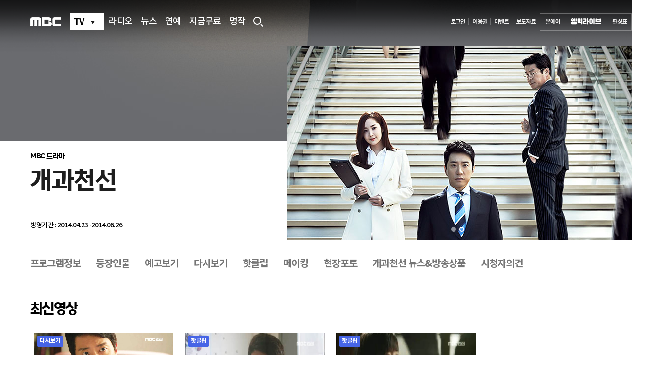

--- FILE ---
content_type: text/html
request_url: https://www.imbc.com/broad/tv/drama/ggcs/sketch/
body_size: 2549
content:
<!DOCTYPE HTML PUBLIC "-//W3C//DTD HTML 4.01 Transitional//EN">
<html lang="ko">
<head>
<meta http-equiv="Content-Type" content="text/html; charset=euc-kr" >
<!-- Always force latest IE rendering engine (even in intranet) & Chrome Frame -->
<title>영상스케치 | 개과천선</title>
<!-- Reset Css -->
<link href="http://www.imbc.com/commons/css/base-v2.css" rel="stylesheet" type="text/css" />
<!-- Templete Css -->
<link href="http://www.imbc.com/broad/tv/drama/ggcs/css/style-last.css" rel="stylesheet" type="text/css" />
<!-- Grab Google CDN's jQuery. fall back to local if necessary -->
<script type="text/javascript" src="http://www.imbc.com/commons/js/jquery-1.8.3.min.js"></script>
<!-- this is where we put our custom functions -->
<!--[if IE 6]><script type="text/javascript" src="http://www.imbc.com/commons/javascript/DD_belatedPNG_0.0.8a-min.js"></script><![endif]-->
<!-- DD_belatedPNG.fix('.fixPNG'); -->
<!-- Global Function -->
<script type="text/javascript" src="http://www.imbc.com/common/js/global_function.js"></script>
<script type="text/javascript" src="http://www.imbc.com/broad/tv/drama/ggcs/js/nav-common-last.js"></script>
</head>
<body>
<div id="accessibility">
	<a href="#imbc-h-nav">주메뉴 바로가기</a>
	<a href="#imbc-p-nav">프로그램 메뉴 바로가기</a>
	<a href="#imbc-content">본문 바로가기</a>
</div>
<div class="wrapper">
<div id="header">
<div class="gnb"><script type="text/javascript" src="http://www.imbc.com/2010_main/js/sub_header.js"></script></div>
</div>
<div class="container">
	<div class="visual">
		<script type="text/javascript">front('sub')</script>
	</div>
	<div class="nav">
		<h2 class="blind">메뉴</h2>
		<script type="text/javascript">nav('sub')</script>
	</div>
	<div class="content-wrap">
		<div id="sub-content">
			<h2><span class="tit-h2 h2-sketch">영상스케치</span><span class="summary-h2 summary-sketch">훈훈한 촬영 현장을 영상으로 담았습니다</span></h2>
			<div id="imbc-content" class="left-section">
				<!-- (s) 게시판 들어가는 부분 -->
				<script src="http://imbbs.imbc.com/js/list.js"></script>
				<script language="javascript">document.domain="imbc.com" </script>
				<script language="javascript">WriteImbbs('ggcs_sketch', '692', '800' , 'center');</script>
				<!-- (e) 게시판 들어가는 부분 -->
			</div>
			<div id="right_common">
				<script type="text/javascript" src="http://www.imbc.com/2010_main/js/right_tpl.js"></script>
			</div>
		</div>
	</div>
</div>
<div class="footer">
	<script type="text/javascript" src="http://www.imbc.com/2010_main/js/program_footer.js"></script>
</div>
</div>
<!-- Main Function -->
</body>
</html>

--- FILE ---
content_type: text/html; charset=utf-8
request_url: https://program.imbc.com/ggcs
body_size: 17142
content:

<!DOCTYPE html>
<html lang="ko">
<head>
    <meta charset="utf-8">
    <meta http-equiv="X-UA-Compatible" content="IE=edge">
    <title> 개과천선 | 만나면 좋은 친구 MBC</title>
    <meta name="keywords" content="개과천선,개과 천선,김명민,박민영,김상중,채정안,개과,천선" />
    <meta name="description" content="방송종료 2014.04.23~2014.06.26 - 거대 로펌의 에이스 변호사인 김석주가 우연한 사고로 기억을 잃은 뒤, 자신이 살아왔던 삶을 되돌아보고 사건을 수임하며 새로운 인생을 살게 되는 휴먼 법정드라마 " />
    <meta property="og:title" content="개과천선  | 만나면 좋은 친구 MBC" />
    <meta property="og:locale" content="ko_KR" />
    <meta property="og:type" content="website" />
    <meta property="og:site_name" content="iMBC" />
    <meta property="og:url" content="https://www.imbc.com/broad/tv/drama/ggcs" />
    <meta property="og:description" content="방송종료 2014.04.23~2014.06.26 - 거대 로펌의 에이스 변호사인 김석주가 우연한 사고로 기억을 잃은 뒤, 자신이 살아왔던 삶을 되돌아보고 사건을 수임하며 새로운 인생을 살게 되는 휴먼 법정드라마 " />
    <meta property="og:image" content="https://img.imbc.com/adams/Program/20219/132749305811197099.jpg" />
    <meta property="og:image:width" content="584" />
    <meta property="og:image:height" content="330" />
    <meta name="referrer" content="no-referrer-when-downgrade">

    <link rel="canonical" href="https://www.imbc.com/broad/tv/drama/ggcs" />
    <link rel="alternate" media="only screen and (max-width: 640px)" href="//m.imbc.com/program/1003008100000100000">
    <link rel="shortcut icon" href="//img.imbc.com/2010_main/images/favi2018.ico" />

    
    <link href="//www.imbc.com/commons/2018/css/sub-common.css" rel="stylesheet" type="text/css">
    <link href="/css/slick.css" rel="stylesheet" type="text/css">
    <link href="/css/common.css?202601192155" rel="stylesheet" type="text/css">
    <link href="/css/sub.css?202601192155" rel="stylesheet" type="text/css">

    <script type="text/javascript">
        if (window.location.protocol.toString().toLowerCase() == 'http:') { location.href = window.location.href.toString().toLowerCase().replace('http:', 'https:'); }
    </script>

    <script src="/js/jquery-1.12.3.min.js"></script>
    
    <script src="//www.imbc.com/commons/2018/js/common.js"></script>
    <script src="/js/slick.min.js"></script>
    <script src="/js/pro_common.js?202601192155"></script>
    <script src="/js/lib.comom.js?202601192155"></script>
    <!--[if lt IE 9]><script src="/js/html5shiv.min.js" type="text/javascript"></script><![endif]-->
    <script type="application/ld+json">
        {
        "@type" : "TVSeries",
        "@id" : "https://www.imbc.com/broad/tv/drama/ggcs",
        "@context" : "http://schema.org",
        "name" : "개과천선  | 만나면 좋은 친구 MBC",
        "description" : "방송종료 2014.04.23~2014.06.26 - 거대 로펌의 에이스 변호사인 김석주가 우연한 사고로 기억을 잃은 뒤, 자신이 살아왔던 삶을 되돌아보고 사건을 수임하며 새로운 인생을 살게 되는 휴먼 법정드라마 ",
        "url" : "https://www.imbc.com/broad/tv/drama/ggcs",
        "image": {
        "@type": "ImageObject",
        "url": "https://img.imbc.com/adams/Program/20219/132749305811197099.jpg",
        "width": "584",
        "height": "330"
        },
        "keywords":"개과천선,개과 천선,김명민,박민영,김상중,채정안,개과,천선",
        "sameAs":[
        "https://m.imbc.com/program/1003008100000100000",
        "https://www.facebook.com/MBC",
        "https://twitter.com/withmbc",
        "https://www.instagram.com/withmbc"
        ]
        }
    </script>
    <script>
        //bid 셋팅
        var bid = 1003008100000100000;
    </script>
</head>
<body>
    <div id="accessibility">
        <a href="#container">본문 바로가기</a>
        <a href="#proNav">프로그램 메뉴 바로가기</a>
        <a href="#footer">푸터(고객센터 등) 바로가기</a>
    </div>
    <div id="wrap" class="main">
        <div id="header">
            <!-- 헤더, 네비 -->
            <div class="nav wrapper">
                <!-- 네비게이션 -->
            </div>
        </div>
        <div id="container" role="main">
            <h1 class="blind">개과천선</h1>
            <div class="wrap_program">

                

<script src="/Scripts/jquery.tmpl.min.js"></script>

<div id="wrap_maininfo"></div>
<script id="MainInfo" type="text/j-query-tmpl">
    {{if mainTplInfo === null}}
    <section class="sc_type1">
        <!-- head html -->
    </section>
    {{else}}
    {{if (BgImage.length <= 0 || (MainImage1.length <=0 && MainImage2.length <=0  && MainImage3.length <=0  && MainImage4.length <=0 )) && !(mainTplInfo.MainMediaContent_UseFlag == "Y"  && checkDateformat(mainTplInfo.ViewStartdate, mainTplInfo.ViewEnddate) == true)}}
    <!-- 티저 심플형 -->
    <section class="sc_type1">
        <!-- head html -->
    </section>
    {{else}}
    <section class="sc_type2" style="background: url('${BgImage}') top center no-repeat;">
        <div class="box">
            <p class="sort"></p>
            <h2>${ProgramTitle}</h2>
            <div class="pro_info">
                <span class="time">${BroadInfo}</span>
                <span class="bar"></span>
                <button type="button" class="btn_like"><span class="like"></span></button>
            </div>
            <!-- 작은 플로팅배너(이미지형 공지) -->
            <!-- 20211109 이미지 공지영역 슬라이드 추가 ▼ -->
            <div class="flt" style="display:none;">
                <div class="flt_slide"></div>
                <div class="flt_dots"></div>
            </div>
            <!-- 20211109 이미지 공지영역 슬라이드 추가 ▲ -->
            <!-- 포스터일때-->
            {{if MainImage1.length > 0 || MainImage2.length > 0 || MainImage3.length > 0 || MainImage4.length > 0}}
            <div class="roll_poster">
                {{if MainImage1.length > 0 }}
                <div>
                    <img src="${MainImage1}" alt="${MainImageDesc1}">
                </div>
                {{/if}}
                {{if MainImage2.length > 0}}
                <div>
                    <img src="${MainImage2}" alt="${MainImageDesc1}">
                </div>
                {{/if}}
                {{if MainImage3.length > 0}}
                <div>
                    <img src="${MainImage3}" alt="${MainImageDesc1}">
                </div>
                {{/if}}
                {{if MainImage4.length > 0}}
                <div>
                    <img src="${MainImage4}" alt="${MainImageDesc1}">
                </div>
                {{/if}}
            </div>
            {{/if}}
            <!-- 배너 띄울 때-->
            {{if mainTplInfo !== null }}
            {{if mainTplInfo.MainMediaContent_UseFlag == "Y"}}
            {{if mainTplInfo.ContentSeq == 5 && mainTplInfo.ImageUrl!="" }}
            {{if mainTplInfo.ViewFlag == "D" && checkDateformat(mainTplInfo.ViewStartdate, mainTplInfo.ViewEnddate) == true}} <!-- 날짜별 지정-->
            <div class="flt_box">
                <img src="${mainTplInfo.ImageUrl}" alt="${mainTplInfo.ImageDesc}">
                <button type="button" class="close_flt" id="btnClose">닫기</button>
            </div>
            {{/if}}
            {{/if}}
            <!-- 영상 띄울 때-->
            {{if mainTplInfo.ContentSeq != 0 && mainTplInfo.ContentSeq != 5 && mainTplInfo.Broadcastid > 0}}
            {{if mainTplInfo.ContentSeq == 4 || mainTplInfo.ContentSeq == 2}} <!-- 영상스케치 혹은 클립 일때-->
            {{if mainTplInfo.ViewFlag == "D" && checkDateformat(mainTplInfo.ViewStartdate, mainTplInfo.ViewEnddate) == true}}<!-- 날짜별 지정-->
            <div class="flt_box flt_vod">
                <iframe src="//playvod.imbc.com/Vod/PopupPlayer?isPopup=Y&mediaType=VOD&itemid=-99&isAuto=N&broadcastid=${mainTplInfo.Broadcastid}&isAd=N" width="100%" height="100%" style="z-index:50;border:none" allowfullscreen="true" webkitallowfullscreen="true" mozallowfullscreen="true"></iframe>
                <button type="button" class="close_flt">닫기</button>
            </div>
            {{/if}}
            {{else}}

            <div class="flt_box flt_vod">
                <iframe src="//playvod.imbc.com/Vod/PopupPlayer?isPopup=Y&mediaType=VOD&itemid=-1&isAuto=N&broadcastid=${mainTplInfo.Broadcastid}&isAd=N" width="100%" height="100%" style="z-index:50;border:none" allowfullscreen="true" webkitallowfullscreen="true" mozallowfullscreen="true"></iframe>
                <button type="button" class="close_flt">닫기</button>
            </div>
            {{/if}}
            {{/if}}
            {{/if}}
            {{/if}}
        </div>
    </section>
    {{/if}}
    {{/if}}
</script>

<div id="divnotice"></div>
<script id="MainNotice" type="text/j-query-tmpl">
    {{if List!== null && List.length > 0}}
    <section class="sc_noti">
        <h3 class="blind">공지사항</h3>
        <div class="wrap_notice" id="notices">
            <span class="tit">NOTICE</span>
            <span class="bar"></span>
            <ul class="notice_list">
                {{each(i,item)  List}}
                {{if item.NoticeUrl.length>0}}
                <li class="cont"><a href="${item.NoticeUrl}" class="ellipsis" target="{{if item.NoticeTarget=="Y"}}_blank{{/if}}">{{html item.Notice}}</a></li>
                {{else}}
                <li class="cont"><span class="ellipsis">{{html item.Notice}}</span></li>
                {{/if}}
                {{/each}}
            </ul>
            {{if TotalCount > 1 }}
            <div class="count">
                <span class="num">1</span>
                <span>/</span>
                <span class="sum">${TotalCount}</span>
            </div>
            <div class="btn-count" id="btnCount">
                <button type="button" class="btn-left">이전 공지사항 보기</button>
                <button type="button" class="btn-right">다음 공지사항 보기</button>
            </div>
            {{/if}}
        </div>
    </section>
    {{/if}}
</script>
<section class="sc_nav" id="proNav">
    <h3 class="blind">프로그램 메뉴</h3>
</section>
<section class="box sc_vod">
    <h3>최신영상</h3>
    <div id="MainVodList" class="thumb_list"> </div>
</section>



<section class="mid box">
    <div class="sc_concept">
        <h3>기획의도</h3>
        <p class="ellipsis3"></p>
        <a href="/Concept/ggcs" class="btn_more">더보기</a>
    </div>
    <div class="sc_cast">
        <h3>등장인물</h3>
        <ul id="castlist"></ul>
    </div>
    <script id="MainCast" type="text/j-query-tmpl">
        <li><a href="/Cast/ggcs?id=${PersonID}"><span class="img"><img src="${PersonPicture}" alt="${CastName}"></span><span class="name">${CastName}</span></a></li>
    </script>
</section>

<section class="box sc_bbs">
    <h3>비하인드</h3>
    <div class="wrap_bbs slide_bbs" id="behindlist">

    </div>
</section>
<script id="behinddata" type="text/j-query-tmpl">
    <div class="list ${type}">
        <a href="${link}">
            <span class="img"><img src="${imgurl}" alt="${title}"></span>
            {{if type == "vod"}}
            <span class="time">${duration}</span>
            {{/if}}
            <div class="wrap_txt">
                <p class="txt ellipsis-multi">${title} </p>
                <span class="sort"></span>
            </div>
        </a>
    </div>
</script>

<script id="mainVod" type="text/j-query-tmpl">
    {{if List!== null && List.length > 0}}
    <ul>
        {{each(i,item)  List}}
        <li class="thumb">
            <a href="${item.LinkURL}">
                <span class="label">{{if item.VodType=="P"}}예고{{/if}}{{if item.VodType=="V"}}다시보기{{/if}}{{if item.VodType=="C"}}핫클립{{/if}}</span>
                <span class="img vod{{if item.TargetAge=="19"}} ico-19{{/if}}"><img src="${item.ContentImg}" alt=""></span>
                <span class="time">${item.Duration}</span>
                <div class="wrap_txt">
                    <p class="txt ellipsis-multi">${item.ContentTitle} </p>
                    <span class="date">${item.BroadDate}</span>
                </div>
            </a>
        </li>
        {{if i == "2" }}
        <li class="ad">
            <div class="ad-rectangle">
                <iframe style="width:250px; height:250px" noresize scrolling="no" frameborder="0" marginheight="0" marginwidth="0" src="//www.imbc.com/commons/ad/ad250.html" title="광고"></iframe>

            </div>
        </li>
        {{/if}}
        {{/each}}
    </ul>
    {{/if}}
</script>

<script id="enews" type="text/j-query-tmpl">
    <div class="thumb">
        <a href="/Enews/Detail/ggcs?idx=${NewsIdx}">
            <span class="img"><img src="${RectangleImg}" alt="${Title} 이미지"></span>
            <div class="wrap_txt">
                <p class="txt ellipsis-multi">${Title} </p>
                <span class="date">${PublicationDate}</span>
            </div>
        </a>
    </div>
</script>
<section class="box sc_ad">
    <h3 class="blind">광고</h3>
    <div class="wrap_ad">

    </div>
</section>




<section class="box sc_ig" style="display:none;" id="igSection">
    <h3>인스타그램</h3>
    <div class="wrap_ig">
        <ul id="igList"></ul>
    </div>
</section>



<section class="box sc_yt" style="display:none;" id="ytSection">
    <h3>YouTube</h3>
    <div class="wrap_yt">
        <ul id="ytList"></ul>
    </div>
    <input type="hidden" id="ytPlaylistId" value="${mainTplInfo.Area8PlaylistId}" />
</section>


<section class="box sc_news">
    <h3>연예뉴스</h3>
    <div class="thumb_list slide_news" id="enewslist">
    </div>
</section>



<section class="box sc_popular">
    <h3>인기 프로그램</h3>
    <div class="wrap_popular">
        <ul id="ulTvProgram"></ul>
    </div>
</section>
<script id="tvprogram" type="text/j-query-tmpl">
    <li><a href="${HomepageURL}"><img src="${ProgramPoster}" alt="${Title}" width="178" height="252"></a></li>
</script>


<script language="javascript">
    var aliasURL = "ggcs";
    var subcategoryid = "";
        $(function () {
            MainUtil.SetProgramMain();
            MainNotice();

            // 하단에 인스타그램 연동
            MainUtil.SetInstagramPosts(1003008100000100000);
        });
        

        function MainNotice() {
              $.ajax({
                    url: "//control.imbc.com/Program/Notice",
                    data: { bid: 1003008100000100000, device:"P", noticeType:"T"},
                    dataType: "jsonp",
                    async: true,
                    jsonpCallback: "ProgramMainNotice_" + 1003008100000100000,
                    cache: true,
                    timeout: 10000,
                    success: function (d) {
                        $("#MainNotice").tmpl(d).appendTo("#divnotice");
                        if (d.TotalCount > 1) {
                            noticeRoll('notices', 'btnCount', true);
                        }
                    }
              });
        }

        function checkDateformat(stdate, eddate) {
            var nowdate = checkNowDate();
            if (nowdate >= stdate && nowdate <= eddate) {
                return true;
            }
            return false;
        }

        function checkNowDate() {
            var date = new Date();
            var yyyy = date.getFullYear().toString();
            var mm = (date.getMonth() + 1).toString();
            var dd = date.getDate().toString();
            var hh = date.getHours().toString();
            var mmm = date.getMinutes().toString();
            return yyyy + "-" + (mm[1] ? mm : '0' + mm[0]) + "-" + (dd[1] ? dd : '0' + dd[0]) + " " + (hh[1] ? hh : '0' + hh[0]) + ":" + (mmm[1] ? mmm: '0' + mmm[0]);
        }
</script>

            </div>
        </div>
        <footer>
            <div id="google_translate_element"></div>
            <p>본 콘텐츠의 저작권은 MBC에 있습니다. <br>© MBC &amp; iMBC 무단 전재, 재배포 및 이용(AI학습 포함)금지</p>
        </footer>
    </div>
    <script type="text/javascript">
        if ((typeof nLogger) != "undefined") {
            nLogger.params({
                _m1_depth1: "개과천선",
                _m1_depth2: "메인",
                _m1_depth3: ""
            });
            if (!IsNethruSend) {
                nLogger.log();
                IsNethruSend = true;
            }
        }
    </script>
</body>
</html>



--- FILE ---
content_type: text/html
request_url: https://www.imbc.com/commons/ad/ad728_D.html
body_size: 538
content:
<head>

</head>
<body>
<script src="https://img.mobwithad.com/ad/imgfile/mobwith_ad.min.js"></script>
    <script type="text/javascript">
      var zone = "10885149";
      var adType = "banner";
      var bannerType = "bottom";
      var width = "728";
      var height = "90";
      var id = 'mobwith_' + zone;
      var pb = "";
      var position = ""; 

      new MobWithAd({
        'id' : id
        ,'zone': zone
        , 'adType': adType
        , 'bannerType': bannerType
        , 'width': width
        , 'height': height
        , 'pb': pb
        , 'position': position
      });

	
    </script>
</body>

--- FILE ---
content_type: text/css
request_url: https://www.imbc.com/broad/tv/drama/ggcs/css/style-last.css
body_size: 3408
content:
@charset "euc-kr";
/* @ Lyaout */
body {text-align:center}
.wrapper {overflow:hidden; width:100%; background:#414344 url("http://img.imbc.com/broad/tv/drama/ggcs/img/sub-bg.jpg") no-repeat center 150px;}
.wrapper.mainbg {background:#414344 url("http://img.imbc.com/broad/tv/drama/ggcs/img/main-bg2.jpg") no-repeat center 150px;}
#header {width:100%; height:150px}
#header .gnb {width:1024px; margin:0 auto; text-align:left}
.container {width:1024px; min-width:1024px; margin:0 auto; text-align:left;}
.footer {padding:58px 0 50px; text-align:center; color:#f7fafc;}

/* @ Common Control */
.container .bg-none, .container .drama-info .bg-none {background-image:none;}
/* @ Main Content */
.main-visual {padding:11px 0 12px 0;}
.main-visual .drama-info {clear:both; height:25px; margin:0 18px 0 585px; text-align:right;}
.main-visual .drama-info span {display:block; float:left; padding:2px 0 0 12px; margin-left:9px; background:url("http://img.imbc.com/broad/tv/drama/ggcs/img/drama-info-bg2.gif") no-repeat 0 2px; font-size:11px; color:#fff;}
.main-visual .drama-info.main-spacing span {padding:2px 0 0 13px; margin-left:12px;}

.nav {overflow:hidden;  height:50px; background:#87dbfd;}
.nav ul {padding:19px 0 18px; margin-left:41px;}
.nav ul li {float:left; padding-left:33px; margin-left:32px; background:url("http://img.imbc.com/broad/tv/drama/ggcs/img/bg-nav2.gif") no-repeat 0 2px; font-size:12px; letter-spacing:-1px;}
.nav ul li a {display:block; padding-top:2px; color:#061e27;}
.nav ul li a:hover, .nav ul li a:focus {text-decoration:underline;}
.nav .nav-first {padding-left:0; margin-left:0; background-image:none;}
.nav .vod-nav {font-weight:bold; padding-right:59px; font-size:14px;}
.nav .board-nav {font-weight:bold; padding-right:100px; font-size:14px;}

.main-content {position:relative; overflow:hidden; width:100%; padding:1px 0 8px;}
.main-content ul {width:1032px;}
.main-content li {float:left; overflow:hidden; width:250px; height:250px; margin:7px 8px 0 0;}
.main-content li a {overflow:hidden; position:relative; display:block; width:248px; *width:250px; height:248px; *height:250px; border:1px solid #3c3c3c; color:#fff;}
.main-content li a img {width:250px;}
.main-content li a span {position:absolute; bottom:0; left:0; width:218px; *width:248px; display:block; padding:181px 15px 13px; background:url("http://img.imbc.com/broad/tv/drama/ggcs/img/shadow.png") repeat-x 0 bottom; font-size:14px; letter-spacing:-0.25px; line-height:18px; z-index:50;}
.main-content li a:hover, .main-content li a:focus {width:242px; *width:250px; height:242px; *height:250px; border:4px solid #87dbfd;}
.main-content li a:hover img, .main-content li a:focus img {margin:-3px 0 0 -3px;}
.main-content li a:hover span, .main-content li a:focus span {width:218px; *width:248px; padding:181px 18px 10px 12px; text-decoration:underline; cursor:pointer;}

.hover-none {border:0 none;}
.main-content li a.none-link:hover {cursor:default;}
.main-content li a.none-link:hover span, .main-content li a.none-link:focus span {text-decoration:none;}

.main-content li a span strong {display:block;}
.main-content li a span .broad-date {font-weight:normal;}
.main-content li a .play-icon, .main-content li a:hover .play-icon, .main-content li a:focus .play-icon {position:absolute; top:50%; left:50%; width:46px; height:45px; margin:-23px 0 0 -23px; z-index:100;}

.btnMore {position:absolute; right:0; bottom:8px; width:250px; height:250px; margin:0; padding:0; background:#87dbfd url("http://img.imbc.com/broad/tv/drama/ggcs/img/more-btn2.gif") no-repeat 105px 98px; border:0 none; cursor:pointer;}
.btnMore span {display:block; padding-top:59px; margin-left:5px; text-align:center; font-size:11px; font-weight:bold; letter-spacing:-0.5px; color:#061e27;}
.ad250 {position:absolute; top:7px; right:0;}

.all-menu {clear:both; overflow:hidden; width:100%;}
.all-menu a {color:#2b2b2b;}
.all-menu a:hover, .all-menu a:focus {text-decoration:underline;}
.map {float:left; overflow:hidden; width:508px; height:180px; *height:250px; padding:41px 0 29px; background:#f7fafc;}
.map ul {margin-left:-4px; width:512px;}
.map li {float:left; font-size:12px; width:256px; padding:2px 0 17px; text-indent:49px; letter-spacing:-0.5px; line-height:1;}
.drama-site {float:right; overflow:hidden; width:508px; height:180px; *height:250px; padding:41px 0 29px; background:#f7fafc;}
.drama-site li {float:left; font-size:12px; width:226px; padding:2px 0 17px; text-indent:65px; letter-spacing:-0.5px; line-height:1;}

/*rolling-area*/
.rolling-area {position:relative; overflow:hidden; width:100%; height:530px;}
.rolling-area ul {position:relative;}
.rolling-area ul li {float:left; position:absolute;}
.btn-rolling-list {overflow:hidden; width:53px; padding-top:11px; text-align:center; margin:0 485px;}
.btn-rolling-list .btn01 {float:left;}
.btn-rolling-list .btn02 {float:right;}
.btn-rolling-list li input {width:13px; height:12px; background:url("http://img.imbc.com/broad/tv/drama/ggcs/img/btn-rolling-off.png") no-repeat; border:0 none; padding:0; cursor:pointer;}
.btn-rolling-list li.on input {width:24px; height:12px; background:url("http://img.imbc.com/broad/tv/drama/ggcs/img/btn-rolling-on.png") no-repeat;}

/* @ Sub Content */
.nav .sub-nav li {float:left; padding-left:9px; margin-left:9px; }
.nav .sub-nav li a {display:block; padding-top:2px; color:#251c17;}
.nav .sub-nav .nav-first {padding-left:0; margin-left:0; background-image:none;}
.nav .sub-nav .vod-nav {padding-right:37px;}
.nav .sub-nav .board-nav {padding-right:35px;}

.visual {position:relative;}
.visual h1.sub-logo {margin-left:56px; width:309px;}
.visual .drama-info {position:absolute; top:11px; right:18px; clear:both; text-align:right;}
.visual .drama-info span {display:block; float:left; padding:2px 0 0 12px; margin-left:9px; background:url("http://img.imbc.com/broad/tv/drama/ggcs/img/drama-info-bg2.gif") no-repeat 0 2px; font-size:11px; color:#fff;}
.visual .drama-info strong {clear:both; display:block; padding-top:8px; font-size:11px; color:#fff; font-weight:normal;}

.content-wrap {width:100%; background:#fff;}
#sub-content {width:964px; margin:0 30px; padding:28px 0 50px; *zoom:1;}
#sub-content:after {content:""; display:block; visibility:hidden; font-size:0; height:0; line-height:0; clear:both;}
#sub-content h2 {position:relative; clear:both; height:25px; *height:27px; margin-bottom:22px; border-bottom:2px solid #dddddd; font-size:12px; color:#555;}
.tit-h2 {height:25px; display:block; background:url("http://img.imbc.com/broad/tv/drama/ggcs/img/h2-title.png") no-repeat; text-indent:-9999px;}
.h2-vod {background-position:6px 0;}
.h2-board {background-position:6px -25px;}
.h2-concept {background-position:6px -50px;}
.h2-cast {background-position:6px -75px;}
.h2-prev {background-position:6px -100px;}
.h2-clip {background-position:6px -125px;}
.h2-news {background-position:6px -152px;}
.h2-sketch {background-position:6px -177px;}
.h2-photo {background-position:6px -202px;}
.h2-tvinfo {background-position:6px -227px;}
.h2-tvlaw {background-position:6px -252px;}
.h2-event {background-position:6px -277px;}
.h2-lawyer {height:25px; display:block; background:url("http://img.imbc.com/broad/tv/drama/ggcs/img/lawyer-tit.gif") no-repeat 6px 0; text-indent:-9999px;}
.tit-h2.h2-live {height:25px; display:block; background:url("http://img.imbc.com/broad/tv/drama/ggcs/img/tit-live.jpg") no-repeat 6px 0; text-indent:-9999px;}
.summary-h2 {position:absolute; top:3px; display:block; padding:1px; font-weight:normal;}
.summary-clip {left:126px;}
.summary-news {left:110px;}
.summary-sketch {left:90px;}
.summary-photo {left:77px;}
.summary-tvinfo {left:105px;}
.summary-event {left:62px;}
.left-section {float:left; position:relative; width:692px; margin-right:22px;}
#right_common {float:left;}

.vod-wrap {overflow:hidden; width:100%;}

/*드라마 소개*/
.staff-info {overflow:hidden; height:113px; *height:157px; padding-top:43px; background:url("http://img.imbc.com/broad/tv/drama/ggcs/img/concept-top.jpg") no-repeat;}
.staff-info dt {float:left; width:45px; padding:2px 0 13px; margin:0 13px 0 62px; background:url("http://img.imbc.com/broad/tv/drama/ggcs/img/staff-bg.gif") no-repeat 44px 1px; font-size:14px; font-weight:bold;}
.staff-info dd {float:left; width:560px; padding:2px 0 13px; font-size:14px; }

/*등장인물*/
.cast-control {position:relative; overflow:hidden; width:692px; height:60px; *height:62px; margin-bottom:30px; border-top:1px solid #e3e3e3; border-bottom:1px solid #e3e3e3;}
.cast-control button {border:0 none; text-indent:-99999px; cursor:pointer;}
#cast_prev {position:absolute; top:0; left:0; width:41px; *width:42px; height:60px; border-right:1px solid #e3e3e3; background:#fff url("http://img.imbc.com/broad/tv/drama/ggcs/img/btn-cast.png") no-repeat 9px 17px;}
#cast_next {position:absolute; top:0; right:0; width:41px; *width:42px; height:60px; border-left:1px solid #e3e3e3; background:#fff url("http://img.imbc.com/broad/tv/drama/ggcs/img/btn-cast.png") no-repeat -21px 17px;}
.cast-box {overflow:hidden; width:609px; margin-left:41px;}
.cast-box ul {}
.cast-box li {float:left; width:122px; height:60px; background:url("http://img.imbc.com/broad/tv/drama/ggcs/img/cast.png") no-repeat;}
.cast-box .cast2	{background-position:0 -65px;}
.cast-box .cast3	{background-position:0 -130px;}
.cast-box .cast4 {background-position:0 -195px;}
.cast-box .cast5	{background-position:0 -260px;}
.cast-box .cast-other {background-image:none;}
.cast-box .cast-tree {background:url("http://img.imbc.com/broad/tv/drama/ggcs/img/cast_thumb.gif") no-repeat 68px 20px;}
.cast-box li a {display:block; width:106px; *width:122px; height:60px; border-right:1px solid #e3e3e3; font-size:11px; letter-spacing:-1px; padding-left:15px; color:#44403e;}
.cast-box li a strong {display:block; font-size:12px; font-weight:bold; padding:14px 0 5px;}
.cast-box li a:hover, .cast-box li a:focus {width:105px; *width:122px; height:56px; *height:60px; border:2px solid #f2a77a; padding-left:13px;}
.cast-box li a:hover strong, .cast-box li a:focus strong {padding:12px 0 5px;}

/*주요인물*/
.cast-img-area {margin-bottom:11px;}
.cast-summary {margin-bottom:20px; border-top:2px solid #e0e8e8; border-bottom:2px solid #e0e8e8; color:#3e4f4e; letter-spacing:-0.5px;}
.cast-summary h3 {overflow:hidden; width:100%; padding:19px 0 18px; background:#f2f5f5; font-size:14px; font-weight:bold; color:#737270;}
.cast-summary h3 span {display:block; padding-top:2px; float:left;}
.cast-summary h3 .cast-name {margin:0 6px 0 21px; padding:2px 14px 0 0; background:url("http://img.imbc.com/broad/tv/drama/ggcs/img/cast-bg.gif") no-repeat 56px 2px;}
/*.cast-summary h3.cast-title2 {text-align:right; text-indent:0; padding-right:20px;}*/
.cast-summary p {padding:10px 0 15px; margin:0 25px; font-size:12px; line-height:20px; letter-spacing:-1px; color:#44403e;}
.cast-summary p strong {display:block; padding-bottom:8px; font-size:14px; line-height:30px; font-weight:normal; letter-spacing:-1px;}
.other-cast-more {display:block; width:153px; padding:12px 0; margin-left:537px; border:1px solid #b5c9c9; background:#c0d5d5; font-weight:bold; text-align:center; line-height:1; color:#3e4f4f;}

.cast-other-section {width:622px; margin:0 30px 0 40px; padding-bottom:15px;}
.cast-other-section p {padding-left:218px; margin-top:-135px; font-size:12px; line-height:18px; letter-spacing:-1px; color:#44403e;}
.cast-other-section	 p strong {overflow:hidden; display:block; width:400px; margin-bottom:16px; font-size:14px; color:#777574;}
.cast-other-section	 p strong span {display:block; margin:-18px 0 0 55px; padding-left:8px; background:url("http://img.imbc.com/broad/tv/drama/ggcs/img/cast-other-bg.gif") no-repeat 0 1px;}

/*이벤트*/
.event-section {padding-bottom:10px; border-top:1px solid #e0e8e8; border-bottom:2px solid #e0e8e8; font-size:12px; line-height:18px; letter-spacing:-0.5px;}
.sec-common {border-bottom:2px solid #e0e8e8; }
.event-tab {margin-bottom:30px; border-top:1px solid #e0e8e8; border-bottom:1px solid #e0e8e8;}
.event-tab ul {overflow:hidden; width:100%; padding:11px 0; background:#f3f6f6; border-top:1px solid #fff; border-bottom:1px solid #fff;}
.event-tab li {float:left; padding:4px 30px; border-left:1px solid #e0e8e8; line-height:1;}
.event-tab li.none-border {border-left:0 none;}
.event-tab li a {color:#2a7171;}
.event-tab li a.tab-on {font-weight:bold;}
.event-summary {position:relative; padding-bottom:56px; width:100%; *zoom:1;}
.event-summary:after {content:""; display:block; visibility:hidden; clear:both; font-size:0; height:0; line-height:0;}
.event-summary span {float:left; display:block; margin-left:30px;}
.event-summary span img {width:196px; height:196px;}
.event-summary div {float:right; width:415px; margin:0 30px 0 21px;}
.event-summary div strong {font-size:14px; line-height:34px; font-weight:bold; color:#333;}
.event-summary div p {color:#333; font-size:12px; line-height:20px;}
.event-summary div ul {padding-top:23px;}
.event-summary div ul li {padding-left:7px; background:url("http://img.imbc.com/broad/tv/drama/hoking/img/list-style01.gif") no-repeat 0 6px; font-size:12px; line-height:18px; color:#2a7171;}
.event-join {position:absolute; top:201px; left:30px; clear:both; z-index:10;}
.event-join a {display:block; width:194px; padding:9px 0; border:1px solid #ccd7d7; background:#d7e1e1; font-weight:bold; text-align:center; line-height:1; color:#333333;}
.btn-eveMore {position:absolute; top:0; right:0; display:block; width:176px; padding:28px 0 25px 0; border:2px solid #d2d2d2; background:#fff url("http://img.imbc.com/broad/tv/drama/hoking/img/event-go.gif") no-repeat 130px 20px; font-size:14px; font-weight:bold; color:#232323; text-indent:15px; line-height:1; letter-spacing:-0.5px;}

.event-none {padding:174px 0; font-size:14px; color:#666666; text-decoration:underline; text-align:center; letter-spacing:-0.5px;}
.event-title {display:block; padding:15px 0; font-size:12px; color:#2a7171; text-indent:30px; letter-spacing:-0.5px; border-top:2px solid #e0e8e8;}

.event-img-wrap {padding-bottom:19px;}
.event-middle-area {overflow:hidden; height:164px; padding:0 85px 0 105px; background:url("http://img.imbc.com/broad/tv/drama/ggcs/img/event-middle.jpg") no-repeat; letter-spacing:-1px;}
.event-info-list {float:left; width:235px; padding-top:20px; font-size:11px; line-height:19px; color:#fff;}
.event-info-list li {width:100%;}
.event-info-list em {font-weight:bold; line-height:15px;}
.event-theater {float:right; width:156px; padding-top:20px; font-size:11px; color:#fff; line-height:15px;}
.imp-color {color:#fff696; font-weight:bold;}
strong.imp-color {display:block; font-size:12px; padding:3px 0 8px;}
.imp-span {display:block; padding-left:36px; line-height:15px;}
.event-bottom-area {position:relative; height:404px; background:url("http://img.imbc.com/broad/tv/drama/ggcs/img/event-bottom.jpg") no-repeat; padding:196px 132px 0 126px;}
.event-bottom-area ul {overflow:hidden; width:434px;}
.event-bottom-area li {float:left; text-align:center;}
.event-bottom-area .vote2 {margin-left:68px;}
.event-bottom-area .vote3 {margin-left:63px;}
.event-bottom-area label {overflow:hidden; display:block; height:39px; white-space:nowrap; text-indent:100%;}
.voice1 {width:101px; background:url("http://img.imbc.com/broad/tv/drama/ggcs/img/voice1.png") no-repeat;}
.voice2 {width:115px; background:url("http://img.imbc.com/broad/tv/drama/ggcs/img/voice2.png") no-repeat;}
.voice3 {width:87px; background:url("http://img.imbc.com/broad/tv/drama/ggcs/img/voice3.png") no-repeat;}
.apply-area {overflow:hidden; width:327px; margin:0 51px 0 56px; padding-top:57px; font-size:0;}
.apply-area input, .apply-area a {display:block;}
.apply-area .btn_vote {float:left; width:146px; height:54px; background:none; border:0; cursor:pointer;}
.apply-area .btn_view {float:right;}
.apply-txt {position:absolute; top:380px; left:95px; width:510px; font-size:11px; letter-spacing:-1px; font-weight:bold; line-height:1.3;}
.live-area {height:889px; background:url("http://img.imbc.com/broad/tv/drama/ggcs/img/live-bg.jpg") no-repeat 0 491px;}
.player-area {margin:0 26px; width:640px; height:360px;}
.lawyer-img {margin-bottom:15px;}


--- FILE ---
content_type: text/css
request_url: https://www.imbc.com/commons/2018/css/sub-common.css
body_size: 7340
content:
@import url(https://font.imbc.com/noto/noto.css); @import url(https://font.imbc.com/mbcnew/mbcnew.css); @import url(https://font.imbc.com/pretendard/pretendard.css); /* reset */
* {
    margin: 0;
    padding: 0;
    line-height: 1;
    letter-spacing: -1px;
    font-size: 100%;
    vertical-align: top;
    border: 0
}

article, aside, details, figcaption, figure, footer, header, hgroup, menu, nav, section {
    display: block;
}

input {
    font-family: 'notokr-demilight';
}

a {
    text-decoration: none;
    color: #222;
}

.main a {
    color: #fff;
}

ol, ul, dl {
    list-style: none;
}

img, video {
    border: 0 none;
    vertical-align: bottom;
}

img {
    image-rendering: -webkit-optimize-contrast;
    backface-visibility: hidden;
}

table {
    border-collapse: collapse;
    border-spacing: 0;
}

body {
    background: #000;
    font-family: 'notokr-demilight','?¸¿?', 'dotum';
    min-width: 1340px;
}

button{
    padding: 0;
    cursor: pointer;
    font-family: 'notokr-demilight';
    background: none;
    color: #fff;
}

button span {
    position: relative;
}

strong {
    font-family: 'notokr-bold';
}

font {
    line-height: inherit;
}

#wrap {
    min-width: 1340px;
}

.wrapper {
    width: 1218px;
    margin: 0 auto;
    position: relative;
}

.ellipsis-multi {
    text-overflow: ellipsis;
    overflow: hidden;
    display: -webkit-box !important;
    -webkit-line-clamp: 2;
    -webkit-box-orient: vertical;
    word-wrap: break-word;
}

.ellipsis {
    overflow: hidden;
    text-overflow: ellipsis;
    white-space: nowrap;
}

.blind {
    position: absolute;
    overflow: hidden;
    clip: rect(0 0 0 0);
    width: 1px;
    height: 1px;
    margin: -1px;
}

.sub {
    position: relative;
}

.sub .ad-area {
    text-align: center;
    margin-top: 30px;
}

/* main ***********************************************************************************************************/
/* top banner */
.main-banner {
    position: relative;
}

.main-banner a {
    display: block;
    overflow: hidden;
    text-align: center
}

.main-banner a img {
    width: auto;
    min-width: 100%;
    margin-left: -50%;
    margin-right: -50%
}

.main-banner .check {
    position: absolute;
    top: 50%;
    right: 50%;
    margin-top: -7px;
    margin-right: -609px;
    font-size: 0
}

.main-banner .check label {
    margin-right: 7px;
    font-size: 16px;
    color: #bfbfbf;
    cursor: pointer
}

.main-banner .check input[type="checkbox"] {
    position: absolute;
    width: 0;
    height: 0;
    z-index: -1px
}

.main-banner .check label span.box {
    position: relative;
    display: inline-block;
    width: 16px;
    height: 16px;
    margin-right: 10px;
    background-color: #fff;
    background-size: 16px;
    vertical-align: bottom;
    text-indent: -9999px
}

.main-banner .check input[type="checkbox"] {
    cursor: pointer;
}

.main-banner .check input[type="checkbox"]:checked + label span.box {
    background: url(https://img.imbc.com/commons/2018/image/main/banner_check_close.jpg) no-repeat 50% 50%
}

/* accessibility */
#accessibility {
    position: absolute;
    top: 0;
    left: 0;
    z-index: 9999;
    width: 100%;
    text-align: left
}

#accessibility a {
    display: block;
    position: absolute;
    top: -1000px;
    left: 0;
    z-index: 500;
    width: 100%;
    text-align: center
}

#accessibility a:focus, #accessibility a:active {
    position: absolute;
    top: 0;
    z-index: 1000;
    height: 40px;
    background: #000;
    font: bold 12px dotum;
    color: #fff;
    line-height: 40px
}

/* nav */
#header {
    background: url(https://img.imbc.com/commons/2018/image/main/nav-bg-black.png) repeat-x center top;
    height: 88px;
    position: relative;
    z-index: 180 !important;
}

.nav {
    display: flex;
    align-items: center;
    justify-content: space-between;
    height: 88px;
}

.nav .gnb ul {
    display: flex;
    align-items: center;
}

.nav .gnb ul li {
    padding: 8px 5px;
    margin-left: 7px;
    position: relative;
}

.nav .gnb ul li:first-child {
    margin-left: 0;
    margin-right: 5px;
    padding-left: 0
}

.nav .gnb ul li a {
    display: block;
    color: #fff;
    font-size: 18px;
    box-sizing: border-box;
    font-family: 'notokr-medium';
    vertical-align: middle;
}

.nav .gnb ul li a span {
    display: block;
    font-size: 18px;
    box-sizing: border-box;
    vertical-align: middle;
}

.nav .gnb ul li.logo a, .nav .gnb ul li.search a {
    font-size: 0;
}

.nav .gnb ul li.menu:hover {
    background: #fff;
}

.nav .gnb ul li.menu.active, .nav .gnb ul li.menu.focus {
    background: #fff;
}

.nav .gnb ul li.menu.active a, .nav .gnb ul li.menu.focus a {
    color: #000;
    font-family: 'notokr-bold';
}

.nav .gnb ul li.menu.active a, .nav .gnb ul li.menu.focus a {
    color: #000;
    font-family: 'notokr-bold';
}

.nav .gnb ul li.menu:hover a {
    color: #000;
    font-family: 'notokr-bold';
}

.nav .gnb ul li.menu a.en {
    font-family: 'notokr-bold';
}

.nav .gnb ul li.menu:hover a.en span {
    color: #000;
}

.nav .gnb ul li.menu.active a.en span, .nav .gnb ul li.menu.focus a.en span {
    color: #000;
}

.nav .gnb ul li a img {
    vertical-align: middle;
    width: inherit;
}

.nav .gnb ul li ul.depth {
    display: none;
    position: absolute;
    left: 0;
    top: 32px;
    width: 100%;
    z-index: 200;
    background-color: #fff;
    padding: 8px 5px 13px 5px;
    box-sizing: border-box;
}

.nav .gnb ul li ul.depth li {
    float: none;
    margin: 12px 0 0 0;
    padding: 0;
    height: auto;
    line-height: 1
}

.nav .gnb ul li ul.depth li:first-child {
    margin-top: 0;
}

.nav .gnb ul li ul.depth li a {
    all: unset;
    display: block;
    font-size: 16px;
    background: none !important;
    color: #000;
    font-family: 'notokr-bold';
}

.nav .gnb ul li ul.depth li a:focus {
    outline: 2px solid #000;
    border-radius: 3px;
}

.nav .gnb ul li ul.depth li a:focus:not(:focus-visible) {
    outline: none;
}

.nav .gnb ul li.focus ul.depth {
    display: block;
}

.nav .gnb ul li.tv {
    padding: 8px 40px 8px 8px;
    background: url(https://img.imbc.com/commons/2018/image/main/bg_menu_down_wt.png) no-repeat 70% 15px;
    cursor: pointer;
}

.nav .gnb ul li.tv.active {
    background: #fff url(https://img.imbc.com/commons/2018/image/main/bg_menu_down_bk.png) no-repeat 70% 15px;
}

.nav .gnb ul li.tv:hover, .nav .gnb ul li.tv.focus {
    background: #fff url(https://img.imbc.com/commons/2018/image/main/bg_menu_up_bk.png) no-repeat 70% 15px;
}

.nav .gnb ul li.tv:hover ul.depth {
    display: block;
    box-shadow: 0px 3px 5px rgba(0,0,0,.1)
}

.nav .gnb ul li:nth-child(3) {
    margin-left: 5px
}

/* google-translate */
html[lang="en"] .nav .gnb ul li a, html[lang="ja"] .nav .gnb ul li a {
    font-size: 16px;
}

html[lang="en"] .nav .gnb ul li.menu.active a, html[lang="en"] .nav .gnb ul li.menu.focus a, html[lang="en"] .nav .gnb ul li.menu:hover a {
    font-family: 'notokr-medium';
}

html[lang="en"] .nav .gnb ul li.menu.active a.en, html[lang="en"] .nav .gnb ul li.menu.focus a.en, html[lang="en"] .nav .gnb ul li.menu:hover a.en {
    font-family: 'notokr-bold';
}

html[lang="en"] .nav .gnb ul li ul.depth {
    width: 200px;
}

.nav .snb ul {
    float: left;
}

.nav .snb ul li {
    font-size: 0;
    float: left;
    line-height: 88px;
}

.nav .snb ul li a {
    color: #eee;
    vertical-align: middle;
    font-size: 12px;
    line-height: 0;
    font-family: 'notokr-bold';
}

.nav .snb ul.login {
    margin-right: 2px;
}

.nav .snb ul.login li {
    margin-right: 7px;
    background: url(https://img.imbc.com/commons/2018/image/main/snb-line.png) no-repeat right center;
    padding-right: 7px;
    box-sizing: border-box;
}

.nav .snb ul.login li:last-child {
    margin-right: 0;
    background: none;
}

.nav .snb ul.login li.event {
    position: relative
}

/* gnb new 뱃지
.nav .snb ul.login li.event:before{content:'new';display:block;width:21px;height:8px;position: absolute;top: 27px;left: -3px;right: 0;margin: auto;text-indent:-9999px;background:url(https://img.imbc.com/commons/2018/image/main/img_badge_new.png) no-repeat 50% 50%;}
*/
.nav .snb ul.box {
    margin-top: 27px;
}

.nav .snb ul.box li {
    width: 49px;
    height: 33px;
    border: 1px solid rgba(255, 255, 255, .3);
    border-right: 0;
}

.nav .snb ul.box li:last-child {
    border-right: 1px solid rgba(255, 255, 255, .3);
}

.nav .snb ul.box li a {
    text-align: center;
    display: block;
    width: 100%;
    height: 33px;
    line-height: 33px;
}

.nav .snb ul.box li.mbic {
    width: 84px;
    position: relative;
}

/* mbic -> new 
.nav .snb ul.box li.mbic:after { content: ''; width: 29px; height: 15px; background: url(https://img.imbc.com/commons/2018/image/main/b-new.png); position: absolute; top: -10px; left: 9px; } 
*/
.nav .snb ul.box li img {
    vertical-align: middle;
    margin-top: -3px;
}

.nav .snb ul.box li.pr {
    width: 62px;
}

.nav .snb ul.box li.clip {
    width: 46px;
}

/* search 공통 */
.search a {
    color: #fff;
}

.search-area {
    display: none;
    text-align: center;
    width: 100%;
    height: 100%;
    z-index: 300;
    position: fixed;
    top: 0;
    left: 0;
    padding-top: 125px;
}

.search-area .search-after {
    width: 100%;
    height: 100%;
    position: absolute;
    top: 0;
    left: 0;
    background: url(https://img.imbc.com/commons/2018/image/main/search-bg.png);
    z-index: 140;
}

.search-area.active {
    display: block;
}

.search-area button.btn-src-close {
    position: absolute;
    top: 0;
    right: -60px;
    z-index: 150
}

.search-area .search-box {
    position: relative;
    z-index: 150;
    width: 1010px;
    height: 437px;
    background: url(https://img.imbc.com/commons/2018/image/main/search-box-bg.jpg) no-repeat center top;
    margin: 0 auto;
}

.search-area .box-wrap {
    width: 594px;
    margin: 0 auto;
}

.search-area .search-form {
    padding-top: 28px;
    margin-bottom: 38px;
    position: relative;
}

.search-area .search-form input[type="text"] {
    font-size: 34px;
    color: #9c9c9c;
    width: 100%;
    padding: 18px 38px 18px 0;
    text-align: center;
    background: #fafbfb;
    box-sizing: border-box;
    border-bottom: 3px solid #e6e6e6;
    height: auto;
    line-height: normal;
}

.search-area .search-form input::placeholder {
    color: #9c9c9c;
}

.search-area .search-form label {
    position: absolute;
    top: -9999px;
}

.search-area .search-form form button {
    position: absolute;
    top: 53px;
    right: 0;
}

.search-area .best-list {
    text-align: left;
    overflow: hidden;
}

.search-area .pop-list {
    float: left;
    width: 50%;
}

.search-area .pop-list h3 {
    font-size: 24px;
    color: #1e1e1e;
    font-size: 24px;
    font-family: 'notokr-bold';
    margin-bottom: 25px;
    letter-spacing: -2px;
}

.search-area .pop-list h3 strong {
    color: #4664e6;
    font-weight: normal;
}

.search-area .pop-list ol li {
    font-size: 18px;
    margin-top: 15px;
}

.search-area .pop-list ol li:first-child {
    margin-top: 0;
}

.search-area .pop-list ol li span, .search-area .pop-list ol li strong {
    line-height: 22px;
    display: inline-block;
    font-weight: normal;
    font-family: 'notokr-demilight';
}

.search-area .pop-list ol li span {
    width: 7%;
    color: #7687e2;
    font-style: italic;
}

.search-area .pop-list ol li strong {
    width: 93%;
    color: #1e1e1e;
}

.search-area .pop-word {
    padding-right: 20px;
    box-sizing: border-box;
}

.search-area .search-banner {
    margin-top: 16px
}


/* footer */
#footer {
    background-color: #0b0b0b;
    padding: 30px 0 60px;
}

.fnb-wrap {
    overflow: hidden;
    margin-bottom: 28px;
}

.fnb-wrap ul {
    overflow: hidden;
    font-size: 0;
}

.fnb-wrap ul li {
    float: left;
    height: 20px;
}

.fnb-wrap ul.foot-menu {
    float: left;
}

.fnb-wrap ul.foot-menu li {
    margin-left: 20px;
}

.fnb-wrap ul.foot-menu li:first-child {
    margin-left: 0;
}

.fnb-wrap ul.foot-menu li a {
    font-size: 16px;
    line-height: 20px;
    font-family: 'notokr-demilight';
    color: #acacac;
    display: block;
}

.fnb-wrap ul.foot-menu li a span, .fnb-wrap ul.foot-menu li a strong {
    font-size: 16px;
}

.fnb-wrap ul.foot-menu li a span {
    font-family: "noto-regular";
    line-height: 20px;
}

.fnb-wrap ul.foot-menu li a strong {
    font-family: 'notokr-bold';
    font-weight: normal;
    line-height: 19px;
}

.fnb-wrap ul.foot-menu li:hover a {
    color: #e5e5e5;
    font-weight: normal;
}

.fnb-wrap ul.sns-menu {position: absolute; right: 0;top: 48px; } 
.fnb-wrap ul.sns-menu li {
    margin-left: 17px;
}

.fnb-wrap ul.sns-menu li:nth-child(2), .fnb-wrap ul.sns-menu li:nth-child(3) {
    margin-left: 14px
}

.fnb-wrap ul.sns-menu li:first-child {
    margin-left: 0;
}

.fnb-wrap ul.sns-menu li a {
    width: 22px;
    height: 20px;
    display: block;
    text-indent: -9999px;
    background-repeat: no-repeat;
    background-position: center top;
}

.fnb-wrap ul.sns-menu li a.twt {
    width: 20px;
    background-image: url(https://img.imbc.com/commons/2018/image/main/fnb-sns1-v2.png);
}

.fnb-wrap ul.sns-menu li a.fcb {
    background-image: url(https://img.imbc.com/commons/2018/image/main/fnb-sns2.png);
}

.fnb-wrap ul.sns-menu li a.isg {
    background-image: url(https://img.imbc.com/commons/2018/image/main/fnb-sns3.png);
}

.fnb-wrap ul.sns-menu li a.ytb {
    background-image: url(https://img.imbc.com/commons/2018/image/main/fnb-sns4.png);
}

.fnb-wrap ul.sns-menu li a.kko {
    background-image: url(https://img.imbc.com/commons/2018/image/main/fnb-sns-kko-v2.png);
}

.add-wrap {
    font-size: 14px;
    color: #a5a5a5;
    line-height: 22px;
    margin-bottom: 40px;
}

.add-wrap .add-list {
    overflow: hidden
}

.add-wrap .add1 {
    margin-bottom: 9px
}

.add-wrap .add2 .detail {
    display: flex;
    flex-direction: column;
}

.add-wrap .add-list .ceo, .add-wrap .add-list .detail {
    float: left;
}

.add-wrap .add-list .ceo {
    line-height: 22px;
    width: 185px
}

.add-wrap .add-list .detail {
    width: 1000px
}

.add-wrap .add-list span, .add-wrap .add-list .line a {
    display: block;
    float: left;
    line-height: 22px;
    background: url(https://img.imbc.com/commons/2018/image/main/add-vertical-line.png) no-repeat left center;
    padding-left: 8px;
    margin-left: 8px;
    color: #a5a5a5;
}

.add-wrap .add-list span *, .add-wrap .add-list .line a * {
    line-height: 22px;
}

.add-wrap .add-list span.first {
    background: none;
    padding-left: 0;
    margin-left: 0;
}

.add-wrap .add-list span a {
    line-height: 22px;
    font-size: 14px;
    color: #a5a5a5
}

.add-wrap .add-list span a:hover {
    text-decoration: underline
}

.copylight {
    font-size: 14px;
    letter-spacing: 0;
    color: #fff
}

/* google-translate */
#google_translate_element {position: absolute; top: 80px; right: 0;}
#google_translate_element .goog-te-gadget {color: #fff;}
#google_translate_element .goog-te-gadget span a {color: #fff;}
#google_translate_element .goog-te-gadget .goog-te-combo {width: 100%; height: auto; margin: 0 0 6px; padding: 3px 6px; background: #fff; border-radius: 5px; appearance: auto; -webkit-appearance: auto; color: #000;}

/* gnb 뱃지 추가
.nav .gnb ul li:nth-child(5):after { content: '2022 카타르 월드컵'; width: 97px; height: 23px; background: url(https://img.imbc.com/commons/2018/image/main/gnb_wdc2022.png) no-repeat; position: absolute; top: 10px; left: 0px; animation: ani 1.1s ease infinite alternate; text-indent:-9999px } 
@keyframes ani { 
 0% { opacity: 0 } 100% { opacity: 1 } 
 } */
/* wbc 뱃지 추가
.nav .gnb ul li.menu:nth-child(5):after { content: 'WBC'; width: 19px; height: 19px; background: url(https://m.imbc.com/wiz/sports/2023wbc/images/ico-wbc.png) no-repeat; position: absolute; top: 16px; left: 36px; animation: ani 1.1s ease infinite alternate; text-indent:-9999px } */
/* 여자월드컵 아이콘 추가
.nav .gnb ul li.menu:nth-child(3){ background:url(https://img.imbc.com/broad/tv/sports/images/wms23/logo_icon_23wsoccer.png) no-repeat 6px 50%; padding-left:35px; }
.nav .gnb ul li.menu:nth-child(3).active,
.nav .gnb ul li.menu:nth-child(3):hover{background:#fff url(https://img.imbc.com/broad/tv/sports/images/wms23/logo_icon_23wsoccer.png) no-repeat 6px 50%;}  */
/* ie 지원 제외 css 추가 */
.banner_web.ie_note {
    width: 100%;
    height: 50px;
    background-color: #ece8dc
}

.banner_web.ie_note .wrapper {
    position: relative;
    width: 1218px;
    height: 100%;
    margin: 0 auto;
    display: flex;
    justify-content: space-between;
    align-items: center;
    background: none
}

.banner_web.ie_note .note_wrap {
    padding-left: 52px;
    background: url(//img.imbc.com/commons/2018/image/main/icon_warning.png) no-repeat 21px 50%;
    box-sizing: border-box;
}

.banner_web.ie_note .note_wrap * {
    color: #2a2a2a;
    font-family: 'notokr-medium';
    display: inline-block;
    vertical-align: middle;
}

.banner_web.ie_note .note_wrap p {
    font-size: 15px;
    margin-right: 26px;
}

.banner_web.ie_note .note_wrap a {
    border-radius: 16px;
    font-size: 13px;
    box-shadow: 1px 1px 3px rgba(52,76,181,.4);
    padding: 0 10px 0 30px;
    background: #faf8f0 url(//img.imbc.com/commons/2018/image/main/icon_chrome.png) no-repeat 7px 50%;
    line-height: 26px
}

.banner_web.ie_note button {
    position: relative;
    padding-right: 22px;
    color: #2a2a2a;
    font-family: 'notokr-medium';
    font-size: 12px;
    cursor: pointer
}

.banner_web.ie_note button i {
    position: absolute;
    top: -1px;
    right: 0;
    display: flex;
    width: 13px;
    height: 13px;
    justify-content: center;
    align-items: center;
    box-sizing: border-box;
    text-indent: -9999px;
    color: transparent;
    font-size: 1px;
    overflow: hidden;
}

.banner_web.ie_note button i:before {
    content: '';
    display: block;
    position: absolute;
    width: 100%;
    height: 1px;
    background-color: #2a2a2a;
    transform: rotate(45deg);
    left: 0;
    right: 0;
    top: 0;
    bottom: 0;
    margin: auto;
    transform-origin: 50% 50%
}

.banner_web.ie_note button i:after {
    content: '';
    display: block;
    position: absolute;
    width: 100%;
    height: 1px;
    background-color: #2a2a2a;
    transform: rotate(-45deg);
    left: 0;
    right: 0;
    top: 0;
    bottom: 0;
    margin: auto;
    transform-origin: 50% 50%
}

.vrixadsdk .big_play{
    z-index:150 !important
}

/* 230830 배너추가 */
.topbanner{position:relative;padding-top: 20px;}
.topbanner .slick-track{display:flex;align-items: center;}
.topbanner .slick-arrow{top:50%;margin-top: -21px;width: 40px;height: 40px;background: url(https://img.imbc.com/commons/2018/image/main/navi-btn.png) no-repeat left center;z-index: 10;border: 0;}
.topbanner .slick-prev{left:0;}
.topbanner .slick-next{right: 18px;background-position: right center;}
.topbanner .slick-next:hover, .topbanner .slick-next:focus{background: url(https://img.imbc.com/commons/2018/image/main/navi-btn.png) no-repeat right center}
.topbanner .slick-prev:hover, .topbanner .slick-prev:focus{background: url(https://img.imbc.com/commons/2018/image/main/navi-btn.png) no-repeat left center;}
.topbanner .topbanner_dots{display:none;}

/* 231117 빌링 : 자동결제 해지 이벤트 추가 */ 
        .wrap-mbic{padding-bottom:50px;}
        .wrap-mbic p{font-size:22px;line-height:1.6;margin-top:25px;}
        .wrap-mbic p b{font-size:30px;line-height:1.6;color:#e01d47}
        .wrap-draw{margin:0 auto 36px;position:relative;background-image:url(//img.imbc.com/commons/images/img_event2311_rb_top_pc.png), url(//img.imbc.com/commons/images/img_event2311_rb_bt_pc.png);background-position:0 0, 100% 100%;background-repeat:no-repeat, no-repeat;background-size:134px, 134px;box-sizing:border-box;background-color:#ebf3fe;border-radius:15px;padding:0 17px 40px;}
        .wrap-draw h2{position:relative;top:-14px;width:377px;height:86px;background:url(//img.imbc.com/commons/images/img_event2311_rb_tit_pc.png) no-repeat 50% 0;background-size:100%;margin:auto;text-align:center;color:#fff;font-size:28px;font-family:'notokr-bold';padding-top:20px;box-sizing:border-box}
        .wrap-draw b{vertical-align:baseline;}
        .wrap-draw .info-txt{text-align:center;margin-bottom:48px;}
        .wrap-draw .info-txt:nth-of-type(1){min-height:85px;max-height:177px;}
        .wrap-draw .info-txt strong{display:block;font-size:22px;color:#2960ec;margin-bottom:22px;}
        .wrap-draw .info-txt p, .wrap-draw .info-txt p b{font-size:19px;line-height:1.6;letter-spacing:-0.09em;}
        .wrap-draw .info-txt p b{font-family:'notokr-bold';font-weight:normal;color:#2960ec}
        .wrap-draw .info-txt p:first-of-type{margin-bottom:12px}
        .wrap-draw .gift-txt{position:relative;width:600px;height:230px;margin:0 auto;background-color:#fff;border-radius:15px;box-shadow:0px 0px 20px rgba(0,0,0,.15)}
        .wrap-draw .gift-txt strong{position:absolute;top:-45px;left:0;right:0;margin:auto;display:block;text-align:center;color:#fff;font-size:26px;}
        .wrap-draw .gift-txt .gift{display:flex;height:100%;align-items:center;justify-content:center;margin-bottom:32px;padding-top:35px;box-sizing:border-box;}
        .wrap-draw .gift-txt .gift p{width:50%;font-size:19px;line-height:1.6;padding-left:18px;box-sizing:border-box}
        .wrap-draw .gift-txt .gift p b{line-height:1.6;font-weight:normal;font-family:'notokr-bold';color:#2960ec}
        .wrap-draw .gift-txt .gift p.img{text-align:center;padding-left:77px;}
        .wrap-draw p.note{font-size:17px;text-align:center;font-family:'notokr-medium';letter-spacing:-0.09em;margin-top:30px;}
        .wrap-draw ul.note-txt{padding:0 0 0 15px;box-sizing:border-box;margin-top:30px}
        .wrap-draw ul.note-txt li{font-size:17px;line-height:1.6;font-family:'notokr-medium';letter-spacing:-0.09em}
        .wrap-draw.draw1{position:relative;padding:0 60px 50px;box-sizing:border-box;}
        .wrap-draw.draw1 .layer-txt{position:absolute;top:70px;left:40px;right:40px;bottom:25px;margin:auto;background-color:rgba(0,0,0,.75);color:#fff}
        .wrap-draw.draw1 .layer-txt button{position:absolute;top:18px;right:18px;}
        .wrap-draw.draw1 .layer-txt p{display:flex;justify-content:center;align-items:center;width:100%;height:100%;text-align:center;font-size:20px;font-family:'notokr-medium';line-height:1.8}
        .wrap-draw.draw2{padding:0 60px 30px;box-sizing:border-box;}
        .wrap-draw.draw2 .info-txt{margin-bottom:30px}
        .wrap-draw.draw2 .info-txt strong{color:#fa2a00;font-size:24px;line-height:1.4;margin-bottom:20px}
        .wrap-draw.draw2 .info-txt p{font-size:22px;}
        .wrap-draw.draw2 .info-txt p.aready{font-size:19px;line-height:1.2;font-family:'notokr-bold';}
        .wrap-draw.draw2 .info-txt p.aready b{font-size:19px;color:#4a22f8;line-height:1.2;}
        .wrap-draw.draw2 .info-txt ul{display:inline-block;}
        .wrap-draw.draw2 .info-txt ul li{text-align:left;margin-top:15px;font-size:23px}
        .wrap-draw.draw2 .info-txt ul li:first-child{margin-top:0}
        .wrap-draw.draw2 .info-txt ul li:before{content:'';display:inline-block;width:6px;height:6px;background-color:#595959;vertical-align:middle;margin:0 10px 3px 0;}
        .wrap-draw.draw2 .info-txt ul li b{font-weight:normal;font-family:'notokr-bold';}
        .wrap-draw.draw2 .gift-txt{margin-bottom:40px;height:210px;}
        .wrap-draw.draw2 .gift-txt .gift{justify-content:start;padding-top:0;}
        .wrap-draw.draw2 .gift-txt .gift p.img{width:calc(50% - 8px);padding-left:70px}
        .wrap-draw.draw2 .gift-txt .gift .state{display:flex;flex-direction: column;align-items:center;justify-content:center;width:272px;height:148px;text-align:center;padding-bottom:24px;background:url(//img.imbc.com/commons/images/img_event2311_ratio_pc.png) no-repeat 50% 50%;box-sizing:border-box}
        .wrap-draw.draw2 .gift-txt .gift .state span{display:block;color:#fff;font-size:14px;line-height:1.3}
        .wrap-draw.draw2 .gift-txt .gift .state span.num{font-size:36px;font-family:'notokr-bold';}

/* 240624 요금할인확대 추가 */
.wrap-draw.draw3{margin-bottom:60px;position:relative;padding:85px 0 35px;line-height: 1.5;text-align: center;border-radius: 18px;background:#f3f1ff url(https://img.imbc.com/commons/images/bg_event2406_sec_pc.png) no-repeat 50% 100%/100%;max-width:720px}
.wrap-draw.draw3 h2{position: absolute;top:-14px;left:0;right:0;margin:auto;width:478px;height:81px;padding-top:24px;background:url(https://img.imbc.com/commons/images/img_tit_rb_pc.png) no-repeat 0 0;font-size:23px;color:#fff;font-family:'notokr-bold';}
.wrap-draw.draw3 .info-txt:nth-of-type(1){margin-bottom:35px}
.wrap-draw.draw3 .info-txt strong{color:#000;font-size:35px}
.wrap-draw.draw3 .info-txt strong b:first-of-type{color:#2960ec}
.wrap-draw.draw3 .info-txt strong b:last-of-type{color:#e01d47}
.wrap-draw.draw3 .info-txt p:first-of-type{font-size:24px;line-height:1.4}
.wrap-draw.draw3 .info-txt p:first-of-type b{font-size:inherit;line-height: inherit;}
.wrap-draw.draw3 .info-txt p:first-of-type b.red{color:#e01d47}
.wrap-draw.draw3 .info-txt:not(:has(strong)) p:first-of-type{font-size:29px}
.wrap-draw.draw3 .gift-txt{width:550px;height:auto;min-height:160px;}
.wrap-draw.draw3 .gift-txt h3{background:url(https://img.imbc.com/commons/images/img_event2406_tit_pc.png) no-repeat 50% 50%/100%;width:398px;height:70px;margin:0 auto;position:absolute;left:0;right:0;top:-24px;font-size:23px;font-family:'notokr-bold';text-align:center;padding-top: 26px;box-sizing: border-box;}
.wrap-draw.draw3 .gift-txt strong{display:flex;width:268px;height:119px;background:url(https://img.imbc.com/commons/images/img_event2406_sun_pc.png) no-repeat 50% 0%;justify-content:center;align-items: center;flex-direction: column;top:-20px;padding-right:8px}
.wrap-draw.draw3 .gift-txt strong{font-weight:normal;font-family:'notokr-regular';font-size:22px;line-height:1.5;padding-bottom:16px;box-sizing:border-box;}
.wrap-draw.draw3 .gift-txt strong b{font-size:28px;font-family:'notokr-bold';}
.wrap-draw.draw3 .gift-txt .gift{height:auto;font-size:30px;padding-top:100px;position:relative;flex-direction:column;}
.wrap-draw.draw3 .gift-txt .gift img.mbic{position:absolute;right:-72px;bottom:10px;}
.wrap-draw.draw3 .gift-txt .gift img.mbic2{position:absolute;right:-42px;bottom:-85px;}
.wrap-draw.draw3 .gift-txt .gift img.mbic3{position:absolute;right:-60px;bottom:-36px;}
.wrap-draw.draw3 .gift-txt .gift .price{display:flex;justify-content:center;align-items:center;}
.wrap-draw.draw3 .gift-txt .gift .price span:first-of-type{text-decoration: line-through;color:#454545}
.wrap-draw.draw3 .gift-txt .gift .price span.arrow{display:inline-block;width:33px;height:30px;background:url(https://img.imbc.com/commons/images/img_event2406_arrow_pc.png) no-repeat 50% 50%;text-indent:-9999px;font-size:1;color:transparent;overflow:hidden;margin:0 15px;}
.wrap-draw.draw3 .gift-txt .gift .price b{color:#2960ec;font-family:'notokr-bold';font-weight:normal}
.wrap-draw.draw3 .gift-txt .gift .price strong{height:136px;background-image:url(https://img.imbc.com/commons/images/img_event2406_sun2_pc.png);padding-bottom:5px;margin-right:-20px}
.wrap-draw.draw3 .gift-txt .gift .price strong b{color:inherit}
.wrap-draw.draw3 .gift-txt .gift .price strong em{font-style:normal;font-size:14px;margin-top:8px}
.wrap-draw.draw3 .gift-txt .gift p{width:100%;font-size:20px}
.wrap-draw.draw3 .gift-txt .gift p b{color:#000;}
.wrap-draw.draw3 .gift-txt:has(h3){padding-top:60px}
.wrap-draw.draw3 .gift-txt:has(h3) strong{position:static;margin-bottom:6px}
.wrap-draw.draw3 .gift-txt:has(h3) .gift{padding:0 0 18px}
.wrap-draw.draw3 .gift-txt:has(h3) .gift:has(strong) p{font-size:16px}
.wrap-draw.draw3 ul.note-txt li{text-align:center;font-size:20px;font-family:'notokr-regular';}
.wrap-draw.draw3 ul.note-txt li.red{color:#c3002a;font-size:24px;line-height:1.4;font-family:'notokr-medium';}
.wrap-draw.draw3 ul.note-txt li b{font-family:'notokr-bold';font-weight:normal}

/* 250616 빌링 추가 */
.wrap-cancel h2, .wrap-cancel b, .wrap-cancel strong{font-weight:normal}
.wrap-mbic .mbic-txt b em{font-family:'notokr-bold'}
.wrap-draw{max-width:720px;}
.wrap-draw label{cursor:pointer}
.wrap-draw em{font-style: normal;}
.wrap-draw span.badge{position:absolute;top:-50px;left:-18px;width:110px;height:165px;background:url(https://img.imbc.com/images/cancel/bg_badge_pc.png) no-repeat 50% 50%;display:flex;justify-content:center;padding:42px 6px 0 0;box-sizing:border-box;z-index:10;color:#b80f0f;font-family:'notokr-black';text-shadow:3px 0 0 white,-3px 0 0 white,0 3px 0 white,0 -3px 0 white,3px 3px 0 white,-3px -3px 0 white,3px -3px 0 white,-3px 3px 0 white;font-size:22px;line-height:1}
.wrap-draw.draw2506{margin-bottom:60px;}
.wrap-draw.draw2506.draw4 h2,
.wrap-draw.draw2506.draw5 h2{position: absolute;top:-14px;left:0;right:0;margin:auto;width:640px;height:81px;padding-top:24px;background:url(https://img.imbc.com/images/cancel/img_tit_rb_l_pc.png) no-repeat 0 0;font-size:23px;color:#fff;font-family:'notokr-bold';}
.wrap-draw.draw2506.draw6 h2{position: absolute;top:-14px;left:0;right:0;margin:auto;width:478px;height:81px;padding-top:24px;background:url(https://img.imbc.com/images/cancel/img_tit_rb2_pc.png) no-repeat 0 0;font-size:23px;color:#fff;font-family:'notokr-bold';}
.wrap-draw.draw2506{padding-top:82px;}
.wrap-draw.draw2506 .info-txt{margin-bottom:26px;}
.wrap-draw.draw2506 .info-txt p,
.wrap-draw.draw2506 .info-txt p *{font-size:22px;color:#000;line-height:1.8;}
.wrap-draw.draw2506 .info-txt p em{color:#e01d47;}
.wrap-draw.draw4{background:#ebf3fe}
.wrap-draw.draw4 .coupon-list ul{display:flex;justify-content: space-between;}
.wrap-draw.draw4 .coupon-list ul li{width:220px;height:300px;flex:1 0 220px;background-color:#fff;border-radius: 10px;padding-top:16px;box-sizing:border-box;text-align:center;margin-left:10px;}
.wrap-draw.draw4 .coupon-list ul li:first-child{margin:0;}
.wrap-draw.draw4 .coupon-list ul li:has(div.free){height:auto;padding-bottom:20px;padding-top:20px;}
.wrap-draw.draw4 .coupon-list ul li .coupon{width:201px;height:108px;background:url(https://img.imbc.com/images/cancel/bg_coupon_on_pc.png) no-repeat 50% 50%;margin:0 auto 27px;padding:0 6px 8px 26px;box-sizing:border-box;display:flex;align-items:center;justify-content:center;flex-direction: column;font-family:'notokr-bold';}
.wrap-draw.draw4 .coupon-list ul li .coupon.off{background-image: url(https://img.imbc.com/images/cancel/bg_coupon_off_pc.png);}
.wrap-draw.draw4 .coupon-list ul li .coupon.free{background-image:url(https://img.imbc.com/images/cancel/bg_coupon_on_l_pc.png);width:481px;height:108px;padding:0 6px 8px 0;}
.wrap-draw.draw4 .coupon-list ul li .coupon span{display:flex;align-items:center;justify-content:center;width:100%;height:100%;font-size:37px;color:#113a68;line-height:1;letter-spacing:-0.05em;}
.wrap-draw.draw4 .coupon-list ul li .coupon span em{font-size:29px;margin-top:3px;}
.wrap-draw.draw4 .coupon-list ul li .date{margin-bottom:14px;font-size:21px;line-height:1.6}
.wrap-draw.draw4 .coupon-list ul li .date b{font-family:'notokr-bold';display:block;}
.wrap-draw.draw4 .coupon-list ul li .radio input,
.wrap-draw.draw4 .coupon-list ul li .radio span{vertical-align:middle;}
.wrap-draw.draw4 .coupon-list ul li .radio input{width:30px;height:30px;margin-right:5px;}
.wrap-draw.draw4 .coupon-list ul li .radio span{font-size:22px;}
.wrap-draw.draw5{background:#f3f0ff;padding:87px 30px 40px}
.wrap-draw.draw5 .coffee-list{margin-bottom:56px}
.wrap-draw.draw5 .coffee-list ul{display:flex;flex-wrap:wrap;justify-content:center;}
.wrap-draw.draw5 .coffee-list ul li{width:200px;margin-right:28px;margin-top:30px;text-align:center;}
.wrap-draw.draw5 .coffee-list ul li:nth-child(3n){margin-right:0;}
.wrap-draw.draw5 .coffee-list ul li:nth-child(-n+3){margin-top:0;}
.wrap-draw.draw5 .coffee-list ul li .name {margin-top:20px;margin-top:20px;white-space: nowrap;display: flex;justify-content: center;align-items: center;}
.wrap-draw.draw5 .coffee-list ul li .name input,
.wrap-draw.draw5 .coffee-list ul li .name label{vertical-align:middle;flex:0 0 auto}
.wrap-draw.draw5 .coffee-list ul li .name input{width:30px;height:30px;}
.wrap-draw.draw5 .coffee-list ul li .name label{margin-left:5px;font-size:16px;}
.wrap-draw.draw5 .box a{display:block;width:300px;height:60px;line-height:61px;margin:0 auto;font-size:22px;color:#fff;font-family:'notokr-bold';background-color:#959595;text-align:center;border-radius:30px;}
.wrap-draw.draw5 .box1{margin-bottom:30px;}
.wrap-draw.draw5 .box1 ul {width:100%;background-color:#fff;border-radius:10px;overflow:hidden;box-shadow:0 0 10px rgba(0,0,0,.1);padding:31px 35px;box-sizing:border-box;margin-bottom:35px;}
.wrap-draw.draw5 .box1 ul li{display:flex;align-items:center;font-size:17px;margin-top:6px;min-height:37px;}
.wrap-draw.draw5 .box1 ul li:first-child{margin-top:0;}
.wrap-draw.draw5 .box1 ul li:before{content:'';display:block;width:10px;height:10px;background:#676767;margin-right:10px;}
.wrap-draw.draw5 .box1 ul li span{width:80px;font-size:15px;color:#2292f8;padding:10px 12px;border:1px solid #c1c1c1;line-height:1;font-family:'notokr-bold';border-radius:20px;margin-left:12px;box-sizing:border-box;text-align:center;}
.wrap-draw.draw5 .box2 p{font-size:26px;font-family:'notokr-bold';line-height:1.5;text-align:center;margin-bottom:24px;letter-spacing:-0.075em}
.wrap-draw.draw5 .box2 ul{margin-bottom:30px;}
.wrap-draw.draw5 .box2 ul li{font-size:20px;display:flex;line-height:1.7}
.wrap-draw.draw5 .box2 ul li:before{content:'-';display:block;margin-right:3px;margin-bottom:3px;margin-top:-2px}
.wrap-draw.draw6{background:#ebf3fe;padding-left:33px;padding-right:33px;}
.wrap-draw.draw6 .apply{position:relative;overflow:hidden;background-color:#fff;border-radius: 10px;box-shadow:0 0 10px rgba(0,0,0,.1);padding:30px;box-sizing:border-box;margin-bottom:24px;}
.wrap-draw.draw6 .apply:last-child{margin-bottom:0;}
.wrap-draw.draw6 .apply .type{position:absolute;top:0;left:0;background:url(https://img.imbc.com/images/cancel/img_redrb_pc.png) no-repeat 0 0; width:120px;height:120px;display:flex;justify-content:center;align-items:center;}
.wrap-draw.draw6 .apply .type span{transform:rotate(315deg);color:#fff;font-size:16px;font-family:'notokr-bold';padding-bottom:32px;}
.wrap-draw.draw6 .apply p{font-size:20px;text-align:center;line-height:1.7}
.wrap-draw.draw6 .apply p b{font-family:'notokr-bold';line-height:inherit;}

/* 240624 파격할인혜택 팝업 */
body:has(.pay-promo), html:has(.pay-promo){background-color:#fff;min-width:800px;min-width:800px;}
.pay-promo{position:relative;max-width:800px;padding:40px;box-sizing:border-box}
.pay-promo strong{font-weight:normal;}
.pay-promo b{font-weight:normal;line-height: inherit;vertical-align:baseline;font-family:'notokr-bold';}
.pay-promo .wrap{margin-top:14px;background:#f3f0ff url(https://img.imbc.com/commons/images/bg_event2406_sec_pc.png) no-repeat 50% 100%/100%;padding:77px 0 18px;border-radius:10px;overflow:hidden;height:560px;box-sizing:border-box;}
.pay-promo h1{position:absolute;right:0;left:0;margin:auto;width:478px;height:70px;padding-top:24px;background:url(https://img.imbc.com/commons/images/img_tit_rb_pc.png) no-repeat 0 0;font-size:23px;color:#fff;text-align:center;font-size:26px;font-family:'notokr-bold';}
.pay-promo .info-txt{text-align:center;margin-bottom:15px}
.pay-promo .info-txt strong{display:block;font-size:30px;line-height:1.4;font-family:'notokr-regular';margin-bottom:6px}
.pay-promo .info-txt strong b.name{color:#2960ec}
.pay-promo .info-txt strong b.red{color:#e01d47}
.pay-promo .info-txt p{font-size:20px;line-height:1.5}
.pay-promo .event-txt{position:relative;width:570px;margin:0 auto;background-color:#fff;border-radius:10px;box-shadow:0 0 8px rgba(0,0,0,.1);padding:15px;box-sizing:border-box}
.pay-promo .event-txt img.mbic{position:absolute;right:-61px;bottom:-37px;}
.pay-promo .event-txt .price{display:flex;justify-content:center;align-items:center;margin-bottom:10px;} 
.pay-promo .event-txt .price span:first-of-type{font-size:32px;color:#454545;text-decoration: line-through;}
.pay-promo .event-txt .price span.arrow{width:33px;height:30px;margin:0 13px;background:url(https://img.imbc.com/commons/images/img_event2406_arrow_pc.png) no-repeat 50% 50%/100%;text-indent:-9999px;overflow:hidden;font-size:1;color:transparent}
.pay-promo .event-txt .price strong{width:268px;height:136px;background:url(https://img.imbc.com/commons/images/img_event2406_sun2_pc.png) no-repeat 50% 50%/100%;display:flex;align-items:center;justify-content:center;flex-direction:column;color:#fff;font-size:22px;line-height:1.19;font-family:'notokr-regular';padding-right:5px;box-sizing:border-box;margin-right:-9px}
.pay-promo .event-txt .price strong b{font-size:30px;}
.pay-promo .event-txt .price strong em{margin-top:6px;font-size:14px;font-style: normal;}
.pay-promo .event-txt p{font-size:17px;line-height:1.5;text-align:center}
.pay-promo .note-txt p.red{text-align:center;font-size:22px;color:#c3002a;font-family:'notokr-medium';line-height:1.3636;margin:15px 0 0 0}
.pay-promo .wrap-btns{display: flex;justify-content: center;margin-top: 35px;}
.pay-promo .wrap-btns button{display:block;width: 320px;height:60px;line-height: 60px;color: #fff;background-color: #2960ec;border-radius: 30px;margin:0 10px;font-size: 24px;font-family: 'notokr-bold';}
.pay-promo .wrap-btns button.grey{background-color: #959595;}
.pay-promo .wrap:has(p.result) .info-txt{margin:20px auto 36px}
.pay-promo .wrap:has(p.result) .event-txt{padding:28px 0;}
.pay-promo .wrap:has(p.result) .event-txt p{line-height:1.4}

/* 빌링 이벤트 공통 */
.pay-event .wrap-btns{display: flex;justify-content: center;margin-top: 35px;}
.pay-event .wrap-btns button{display:block;width: 320px;height:60px;line-height: 60px;color: #fff;background-color: #2960ec;border-radius: 30px;margin:0 10px;font-size: 24px;font-family: 'notokr-bold';}
.pay-event .wrap-btns button.grey{background-color: #959595;}

/*2024 선거 gnb 추가 */
.gnb-vote{width:70px;height:26px;text-indent:-9999px;background: url(//img.imbc.com/commons/2018/image/main/logo_vote2024.png) 0px 5px no-repeat;}


--- FILE ---
content_type: application/javascript
request_url: https://www.imbc.com/broad/tv/drama/ggcs/js/nav-common-last.js
body_size: 702
content:
function front (val){
	if (val == 'main')
	{
	document.write('<h1 class="blind">개과천선</h1>');
	document.write('<p class="drama-info main-spacing"><span class="bg-none">기획: 김상호</span><span>극본: 최희라</span><span>연출: 박재범 오현종</span><span>방송: 수,목 밤 10시</span></p>');
	}else{
	document.write('<h1 class="sub-logo"><a href="http://www.imbc.com/broad/tv/drama/ggcs/"><img src="http://img.imbc.com/broad/tv/drama/ggcs/img/sub-logo.png" alt="개과천선"></a></h1>');
	document.write('<p class="drama-info"><span class="bg-none">기획: 김상호</span><span>극본: 최희라</span><span>연출: 박재범 오현종</span><strong>방송: 수,목 밤 10시</strong></p>');
	}
}

function nav(val){
	if(val == 'main') {
	document.write('<ul id="imbc-p-nav" >');
	}else{
	document.write('<ul id="imbc-p-nav" class="sub-nav">');
	}
	document.write('	<li class="vod-nav nav-first"><a href="http://www.imbc.com/broad/tv/drama/ggcs/vod">다시보기</a></li>');
	document.write('	<li class="board-nav nav-first"><a href="http://www.imbc.com/broad/tv/drama/ggcs/board">시청자의견</a></li>');
	document.write('	<li class="nav-first"><a href="http://www.imbc.com/broad/tv/drama/ggcs/concept">드라마소개</a></li>');
	document.write('	<li><a href="http://www.imbc.com/broad/tv/drama/ggcs/cast">등장인물</a></li>');
	document.write('	<li><a href="http://www.imbc.com/broad/tv/drama/ggcs/preview">예고보기</a></li>');
	if(val !== 'main') {
	document.write('	<li><a href="http://www.imbc.com/broad/tv/drama/ggcs/clip">화제의 1분(무료)</a></li>');
	document.write('	<li><a href="http://www.imbc.com/broad/tv/drama/ggcs/ggcsnews">개과천선뉴스</a></li>');
	document.write('	<li><a href="http://www.imbc.com/broad/tv/drama/ggcs/sketch">영상스케치</a></li>');
	document.write('	<li><a href="http://www.imbc.com/broad/tv/drama/ggcs/photo">현장포토</a></li>');
	document.write('	<li><a href="http://www.imbc.com/broad/tv/drama/ggcs/tvinfo/">방송협찬상품</a></li>');
	document.write('	<li><a href="http://www.imbc.com/broad/tv/drama/ggcs/lawyer/">변호사가 궁금해</a></li>');
	document.write('	<li><a href="http://www.imbc.com/broad/tv/drama/ggcs/event/">이벤트</a></li>');
	}else{
	document.write('	<li><a href="http://www.imbc.com/broad/tv/drama/ggcs/photo">현장포토</a></li>');
	document.write('	<li><a href="http://www.imbc.com/broad/tv/drama/ggcs/sketch">영상스케치</a></li>');
	document.write('	<li><a href="http://www.imbc.com/broad/tv/drama/ggcs/ggcsnews">개과천선뉴스</a></li>');
	}
	document.write('</ul>');
}

function allMenu() {
	document.write('<ul>');
	document.write('	<li><a href="http://www.imbc.com/broad/tv/drama/ggcs/concept">드라마소개</a></li>');
	document.write('	<li><a href="http://www.imbc.com/broad/tv/drama/ggcs/board">시청자의견</a></li>');
	document.write('	<li><a href="http://www.imbc.com/broad/tv/drama/ggcs/cast">등장인물</a></li>');
	document.write('	<li><a href="http://www.imbc.com/broad/tv/drama/ggcs/sketch">영상스케치</a></li>');
	document.write('	<li><a href="http://www.imbc.com/broad/tv/drama/ggcs/ggcsnews">개과천선 뉴스</a></li>');
	document.write('	<li><a href="http://www.imbc.com/broad/tv/drama/ggcs/photo">현장포토</a></li>');
	document.write('	<li><a href="http://www.imbc.com/broad/tv/drama/ggcs/vod">다시보기</a></li>');
	document.write('	<li><a href="http://www.imbc.com/broad/tv/drama/ggcs/tvinfo/">방송협찬정보</a></li>');
	document.write('	<li><a href="http://www.imbc.com/broad/tv/drama/ggcs/preview">예고보기</a></li>');
	document.write('	<li><a href="http://www.imbc.com/broad/tv/drama/ggcs/lawyer/">변호사가 궁금해</a></li>');
	document.write('	<li><a href="http://www.imbc.com/broad/tv/drama/ggcs/clip">화제의 1분(무료)</a></li>');
	document.write('	<li><a href="http://www.imbc.com/broad/tv/drama/ggcs/event/">이벤트</a></li>');
	document.write('</ul>');
}


function dramaSite() {
	document.write('<ul>');
	for(var z=0; z < drama.onAir.length; z++){
	document.write('	<li><a href="'+ drama.onAir[z].link +'" target="_blank" >['+ drama.onAir[z].prefix +'] '+ drama.onAir[z].title +'</a></li>');
	}
	document.write('</ul>');
}




--- FILE ---
content_type: application/x-javascript; charset=utf-8
request_url: https://enews.imbc.com/Tpl/ProgramNewsList?callback=ProgramENewsList_10030081000001000008&programCode=1003008100000100000&page=1&pageSize=8&sv=
body_size: 7633
content:
ProgramENewsList_10030081000001000008({"TotalCount":161,"List":[{"Summary":"헤본링 짜임이 멋스러운 수트입니다.","PublicationDate":"2014-07-07 17:53","UptDate":null,"Hit":2263,"ProgramCode":"1003008100000100000","ProgramTitle":" 개과천선","HomepageUrl":null,"ContentCode":null,"IsMBCPlus":false,"LikeHit":0,"ThemeCodeID":null,"ThemeCodeName":null,"KeyImgNew":null,"NewsIdx":96650,"Title":"[2회_김명민] 헤본링 짜임이 멋스러운 수트","SquareImg":"//talkimg.imbc.com/TVianUpload/TVian/TViews/image/2014/07/07/ytwWsMaZryJe635403524230395252.jpg","RectangleImg":"//talkimg.imbc.com/TVianUpload/TVian/TViews/image/2014/07/07/H1EcSwokj1Xe635403524228520264.jpg","IsVideo":"0","TopCategoryCodeId":"091000000","CategoryCodeId":"091003000","CategoryCodeName":null,"MenuCodeId":"030001000","NewsType":"Style","NewsTypeTitle":"스타일"},{"Summary":"넉넉한 사이즈에 편안하게 입기 좋은 원피스입니다.","PublicationDate":"2014-07-05 09:00","UptDate":null,"Hit":2054,"ProgramCode":"1003008100000100000","ProgramTitle":" 개과천선","HomepageUrl":null,"ContentCode":null,"IsMBCPlus":false,"LikeHit":0,"ThemeCodeID":null,"ThemeCodeName":null,"KeyImgNew":null,"NewsIdx":95494,"Title":"[16회_채정안] 여성스러운 느낌이 물씬 풍기는 베이직 원피스","SquareImg":"//talkimg.imbc.com/TVianUpload/TVian/TViews/image/2014/07/07/YDMQpCoIHdo4635403221892500410.jpg","RectangleImg":"//talkimg.imbc.com/TVianUpload/TVian/TViews/image/2014/07/07/F55LGcb7Qaa4635403221890625362.jpg","IsVideo":"0","TopCategoryCodeId":"091000000","CategoryCodeId":"091003000","CategoryCodeName":null,"MenuCodeId":"030001000","NewsType":"Style","NewsTypeTitle":"스타일"},{"Summary":"크리스탈로 포인트를 준 펌프스입니다.","PublicationDate":"2014-07-04 18:10","UptDate":null,"Hit":2362,"ProgramCode":"1003008100000100000","ProgramTitle":" 개과천선","HomepageUrl":null,"ContentCode":null,"IsMBCPlus":false,"LikeHit":0,"ThemeCodeID":null,"ThemeCodeName":null,"KeyImgNew":null,"NewsIdx":96311,"Title":"[15회_채정안] 발 끝에서 화려하게 반짝이는 크리스탈 펌프스","SquareImg":"//talkimg.imbc.com/TVianUpload/TVian/TViews/image/2014/07/04/Tfl4m1DKxBtl635400710580894834.jpg","RectangleImg":"//talkimg.imbc.com/TVianUpload/TVian/TViews/image/2014/07/04/mn3ALbQWpE7l635400710579019738.jpg","IsVideo":"0","TopCategoryCodeId":"091000000","CategoryCodeId":"091003000","CategoryCodeName":null,"MenuCodeId":"030001000","NewsType":"Style","NewsTypeTitle":"스타일"},{"Summary":"깔끔함이 돋보이는 스타일리시한 셔츠입니다.","PublicationDate":"2014-07-02 16:01","UptDate":null,"Hit":3852,"ProgramCode":"1003008100000100000","ProgramTitle":" 개과천선","HomepageUrl":null,"ContentCode":null,"IsMBCPlus":false,"LikeHit":0,"ThemeCodeID":null,"ThemeCodeName":null,"KeyImgNew":null,"NewsIdx":95267,"Title":"[15회_채정안] 여성미를 돋보이게 해주는 하늘하늘한 실크 블라우스","SquareImg":"//talkimg.imbc.com/TVianUpload/TVian/TViews/image/2014/07/02/e42HVPBwHfQl635398945293821864.jpg","RectangleImg":"//talkimg.imbc.com/TVianUpload/TVian/TViews/image/2014/07/02/5DRkP8mb2R8U635398945291790692.jpg","IsVideo":"0","TopCategoryCodeId":"091000000","CategoryCodeId":"091003000","CategoryCodeName":null,"MenuCodeId":"030001000","NewsType":"Style","NewsTypeTitle":"스타일"},{"Summary":"어떤 옷에도 잘 어울리는 심플한 디자인의 로퍼입니다.","PublicationDate":"2014-07-01 17:31","UptDate":null,"Hit":2193,"ProgramCode":"1003008100000100000","ProgramTitle":" 개과천선","HomepageUrl":null,"ContentCode":null,"IsMBCPlus":false,"LikeHit":0,"ThemeCodeID":null,"ThemeCodeName":null,"KeyImgNew":null,"NewsIdx":95791,"Title":"[11회_박민영] 어떤 옷에도 깔끔하게 잘 어울리는 로퍼","SquareImg":"//talkimg.imbc.com/TVianUpload/TVian/TViews/image/2014/07/01/lATfEBqCQGS2635398233218127235.jpg","RectangleImg":"//talkimg.imbc.com/TVianUpload/TVian/TViews/image/2014/07/01/S2Baebc1ZDE2635398233216252223.jpg","IsVideo":"0","TopCategoryCodeId":"091000000","CategoryCodeId":"091003000","CategoryCodeName":null,"MenuCodeId":"030001000","NewsType":"Style","NewsTypeTitle":"스타일"},{"Summary":"김명민이 박민영이 아닌 채정안과 웃었다.\r\n\r\n26일(목) 방송된 MBC 수목미니시리즈 \u003c개과천선\u003e이 호평 속에 마지막 종영을 그린 가운데, 석주(김명민)은 지윤(박민영)이 아닌 본래의 약혼녀 정선(채정안)과 미래를 다짐하는 해피엔딩을 선보여 눈길을 끌었다.","PublicationDate":"2014-06-27 11:20","UptDate":null,"Hit":4600,"ProgramCode":"1003008100000100000","ProgramTitle":" 개과천선","HomepageUrl":null,"ContentCode":null,"IsMBCPlus":false,"LikeHit":0,"ThemeCodeID":null,"ThemeCodeName":null,"KeyImgNew":null,"NewsIdx":95444,"Title":"종영! \u003c개과천선\u003e 마지막 이뤄진 커플은 누구? 김명민-채정안, \u0027미소\u0027","SquareImg":"//talkimg.imbc.com/TVianUpload/TVian/TViews/image/2014/06/27/DYenLmyURSFD635394648535067885.jpg","RectangleImg":"//talkimg.imbc.com/TVianUpload/TVian/TViews/image/2014/06/27/iKg6m7rkjzA0635394648533663822.jpg","IsVideo":"1","TopCategoryCodeId":"011000000","CategoryCodeId":"011001000","CategoryCodeName":null,"MenuCodeId":"020001000","NewsType":"Review","NewsTypeTitle":"리뷰"},{"Summary":"김명민 개과천선 후 아버지와 관계를 완전히 회복했다.\r\n\r\n26일(목) 방송된 MBC 수목미니시리즈 \u003c개과천선\u003e에서는 석주(김명민)가 맡은 백두그룹 사건이 원만히 해결되고 석주도 아버지와의 관계를 완전히 회복하는 장면이 그려졌다. 백두그룹 사건은 지윤(박민","PublicationDate":"2014-06-26 23:25","UptDate":null,"Hit":2966,"ProgramCode":"1003008100000100000","ProgramTitle":" 개과천선","HomepageUrl":null,"ContentCode":null,"IsMBCPlus":false,"LikeHit":0,"ThemeCodeID":null,"ThemeCodeName":null,"KeyImgNew":null,"NewsIdx":95351,"Title":"\u003c개과천선\u003e 김명민, 아버지와 관계 완전 회복하며 해피엔딩","SquareImg":"//talkimg.imbc.com/TVianUpload/TVian/TViews/image/2014/06/26/YQyY8vuu240b635394219029249345.jpg","RectangleImg":"//talkimg.imbc.com/TVianUpload/TVian/TViews/image/2014/06/26/FIgTZLhjA1mb635394219027374297.jpg","IsVideo":"1","TopCategoryCodeId":"011000000","CategoryCodeId":"011001000","CategoryCodeName":null,"MenuCodeId":"020001000","NewsType":"Review","NewsTypeTitle":"리뷰"},{"Summary":"김명민이 과거 같은 배를 탔던 김상중과 적으로 막닥뜨렸다. \r\n\r\n26일(목) 방송된 MBC 수목미니시리즈 \u003c개과천선\u003e에서는 백두그룹 사건을 맡아 서로 적으로 맞서고 있는 석주(김명민)과 영우(김상중)이 우연히 만나 보이지 않는 신경전을 벌이는 장면이 그려졌","PublicationDate":"2014-06-26 23:02","UptDate":null,"Hit":2516,"ProgramCode":"1003008100000100000","ProgramTitle":" 개과천선","HomepageUrl":null,"ContentCode":null,"IsMBCPlus":false,"LikeHit":0,"ThemeCodeID":null,"ThemeCodeName":null,"KeyImgNew":null,"NewsIdx":95348,"Title":"\u003c개과천선\u003e 김명민, 거대한 적 김상중과 조우…팽팽한 신경전","SquareImg":"//talkimg.imbc.com/TVianUpload/TVian/TViews/image/2014/06/26/RLecJau44lUM635394205604893694.jpg","RectangleImg":"//talkimg.imbc.com/TVianUpload/TVian/TViews/image/2014/06/26/8DMXj0hsDiFM635394205603018658.jpg","IsVideo":"1","TopCategoryCodeId":"011000000","CategoryCodeId":"011001000","CategoryCodeName":null,"MenuCodeId":"020001000","NewsType":"Review","NewsTypeTitle":"리뷰"}],"themeTitle":null});

--- FILE ---
content_type: application/javascript
request_url: https://www.imbc.com/2010_main/js/right_tpl.js
body_size: 2722
content:
        (function (d, a, b, l, e, _) {
            d[b] = d[b] || function () { (d[b].q = d[b].q || []).push(arguments) }; e = a.createElement(l);
            e.async = 1; e.charset = 'utf-8'; e.src = '//static.dable.io/dist/plugin.min.js';
            _ = a.getElementsByTagName(l)[0];
            _.parentNode.insertBefore(e, _);
        })(window, document, 'dable', 'script');
        dable('setService', 'enter.imbc.com');
        dable('sendLog');

var TplRightInfoUI = {
		Vod : function(o){
				var _this = this;
				o = _this.Shuffle(o);
				var szHtml=[];
				for(var i=0; i<o.length;i++){
          				
          				if(i%5==0){	
          					szHtml.push('<div class="item">');				
	        					szHtml.push('	<div class="vod_top">');					
	        					szHtml.push('		<a href="'+o[i].URL+'">');					
	        					szHtml.push('			<span class="img">');					
	        					szHtml.push('				<img class="icon" src="http://img.imbc.com/commons/2018/image/templete/img-play-icon.png" alt="플레이 아이콘" />');					
	        					szHtml.push('				<img class="thumb" src="'+o[i].Image+'" alt="'+o[i].Title+'" />');					
	        					szHtml.push('			</span>');					
	        					szHtml.push('			<span class="txt">');					
	        					szHtml.push('				<span class="tit ellipsis-multi">'+o[i].Title+'</span>');					
								szHtml.push('				<span class="sub">'+o[i].ProgramTitle+'</span>');					
	        					szHtml.push('			</span>');					
	        					szHtml.push('		</a>');					
	        					szHtml.push('	</div>');					
        					}
        					else{
        						if(i%5==1){
	        						szHtml.push('	<div class="vod_bottom">');					
	        						szHtml.push('		<ul>');					
	        					}
	        					
	        					szHtml.push('			<li>');					
	        					szHtml.push('				<a href="'+o[i].URL+'">');					
	        					szHtml.push('					<span class="img"><img class="thumb" src="'+o[i].Image+'" alt="'+o[i].Title+'" /></span>');					
	        					szHtml.push('					<span class="txt">');					
	        					szHtml.push('						<span class="tit ellipsis-multi">'+o[i].Title+'</span>');					
	        					szHtml.push('						<span class="sub ellipsis">'+o[i].ProgramTitle+'</span>');					
	        					szHtml.push('					</span>');					
	        					szHtml.push('				</a>');					
	        					szHtml.push('			</li>');					
	        					
	        					if(i%5==4){
	        						szHtml.push('		</ul>');					
	        						szHtml.push('	</div>');					
	        						szHtml.push('</div>');					
	        					}	
							}	        					
				}				
				$(".vod_box.slide_box").html(szHtml.join(''));			
				_this.getRight('.right_vod');
      
		},
		Program : function(o){
				var _this = this;
				var _this = this;
				o = _this.Shuffle(o);
				
				var szHtml=[];
				for(var i=0; i<o.length;i++){
						 if(i%3==0){
                 	 szHtml.push('<div class="item">');
                  	 szHtml.push('  <ul>');
                	 }
                	 
                  szHtml.push('   <li>');
                  szHtml.push('      <a href="'+o[i].URL+'">');
                  szHtml.push('        <img class="layer" src="http://img.imbc.com/commons/2018/image/templete/program-layer.png" alt="layer" /><img class="program" src="'+o[i].Image+'" alt="'+o[i].Title+'" />');
                  szHtml.push('      </a>');
                  szHtml.push('    </li>');
						 
						 if(i%3==2 || i==o.length-1 ){
                  		szHtml.push('  </ul>');
                  		szHtml.push('</div>');
						 }	                  		
				}				
				$(".pro_box.slide_box").html(szHtml.join(''));			
				_this.getRight('.right_pro');			
		},
		RectangleBanner : function(){
				var szHtml=[];
				szHtml.push('		<IFRAME ID="imbcAdRight" WIDTH=250 HEIGHT=250 NORESIZE SCROLLING=No FRAMEBORDER=0 MARGINHEIGHT=0 MARGINWIDTH=0 src="http://ads.imbc.com/RealMedia/ads/adstream_sx.ads/www.imbc.com/'+sCurAdFlag+'@TopRight?' + sCurAdPageFlag + '" title="광고">');
				szHtml.push('		<A HREF="http://ads.imbc.com/RealMedia/ads/click_nx.ads/www.imbc.com/'+sCurAdFlag+'@TopRight?' + sCurAdPageFlag + '">');
				szHtml.push('		<IMG SRC="http://ads.imbc.com/RealMedia/ads/adstream_nx.ads/www.imbc.com/'+sCurAdFlag+'@TopRight?' + sCurAdPageFlag + '"></a>');
				szHtml.push('		</IFRAME>');		
				$("#rectangle_banner").html(szHtml.join(''));				
		},
		BottomeBanner : function(){
				var szHtml=[];
				szHtml.push('		<IFRAME WIDTH=240 HEIGHT=100 NORESIZE SCROLLING=No FRAMEBORDER=0 MARGINHEIGHT=0 MARGINWIDTH=0 SRC="http://ads.imbc.com/RealMedia/ads/adstream_sx.ads/www.imbc.com/sub@x10?' + sCurAdPageFlag + '" title="광고">');
				szHtml.push('		<A HREF="http://ads.imbc.com/RealMedia/ads/click_nx.ads/www.imbc.com/sub@x10?' + sCurAdPageFlag + '">');
				szHtml.push('		<IMG SRC="http://ads.imbc.com/RealMedia/ads/adstream_nx.ads/www.imbc.com/sub@x10?' + sCurAdPageFlag + '"></a>');
				szHtml.push('		</IFRAME>');		
				$("#rectangle_banner1").html(szHtml.join(''));				
		},
		getRight : function(wrapper){
		      var $wrap = $(wrapper);
		      var $wrapInner = $(wrapper).find('.slide_box');
		      var $item = $wrap.find('.slide_box').children('.item');
		      // var $button = $('button.arrow');
		      var $prev = $wrap.find('button.prev');
		      var $next = $wrap.find('button.next');
		      var slideLength = $item.length;
		      var idx = 0;
		      var idx2 = 0;
		      $wrapInner.width( $item.width() * slideLength );
		      // console.log(slideLength);
		
		      $prev.on('click', function(){
		
		          $(this).siblings('.next').removeAttr('disabled').addClass('active');
		
		          if (slideLength > 1){
		              idx2 = (idx - 1) % slideLength;
		              idx = idx2;
		          }
		          if( idx2 <= 0 ){
		              $(this).attr('disabled', 'disabled').removeClass('active');
		          }
		          $wrap.find('.item').last().prependTo($wrapInner);
		          // console.log(idx2);
		      });
		      $next.on('click', function(){
		
		          $(this).siblings('.prev').removeAttr('disabled').addClass('active');
		
		          if (slideLength > 1) {
		              idx2 = (idx + 1);
		              idx = idx2;
		          };
		
		          if( idx2 == (slideLength-1) ){
		              $(this).attr('disabled', 'disabled').removeClass('active');
		          }
		          $wrap.find('.item').first().appendTo($wrapInner);
		          // console.log(idx2);
		      });
  	  },
  	  Shuffle : function(o) { 
			    for (var j, x, i = o.length; i; j = Math.floor(Math.random() * i), x = o[--i], o[i] = o[j], o[j] = x);
			    return o;
		},
  	  CreateRightBox : function(){
  	  			var szHtml=[];
        		szHtml.push('<div id="rectangle_banner">');
        		szHtml.push('</div>');
        		szHtml.push('<div class="right_vod right_slide">');
        		szHtml.push('	<h3 class="right_tit"> 인기 영상</h3> ');
        		szHtml.push('	<span class="right_arrow"> 	');
        		szHtml.push('		<button class="arrow prev" disabled>prev</button>');
        		szHtml.push('		<button class="arrow next active">next</button>');
        		szHtml.push('	</span> ');
           szHtml.push('  <div class="vod_wrap">');
          	szHtml.push('		<div class="vod_box slide_box">');
          	szHtml.push('		</div>');
           szHtml.push('   </div>');
        		szHtml.push('</div>');
           szHtml.push('<div class="right_pro right_slide">');
           szHtml.push('   <h3 class="right_tit">오늘의 주요 방송</h3> ');
           szHtml.push('   <span class="right_arrow">  ');
           szHtml.push('    <button class="arrow prev">prev</button>');
           szHtml.push('     <button class="arrow next active">next</button>');
           szHtml.push('   </span> ');
           szHtml.push('   <div class="pro_wrap">');
           szHtml.push('     <div class="pro_box slide_box">');
           szHtml.push('     </div>');
           szHtml.push('   </div>');
           szHtml.push(' </div>');
        		//szHtml.push('<div class="right_news news_hot" style="display: block;"> ');
        		//szHtml.push('	<h3 class="right_tit">많이 본 뉴스</h3>'); 
           szHtml.push('   <div class="news_box">');
           szHtml.push('           <div id="dablewidget_JXdae5ob" data-widget_id="JXdae5ob">');
           szHtml.push('<script>');
           szHtml.push('(function(d,a){d[a]=d[a]||function(){(d[a].q=d[a].q||[]).push(arguments)};}(window,\'dable\'));');
           szHtml.push('dable(\'renderWidget\', \'dablewidget_JXdae5ob\');');
           szHtml.push('</script>');
           szHtml.push('</div>');
           //szHtml.push('</div>');
           szHtml.push(' </div>');
      		szHtml.push('	<div id="rectangle_banner1">');
      		szHtml.push('	</div>');
      		$("#right_common").html(szHtml.join(''));				
  	  	},
  	  	LoadDynamic : function(t,l,c) {
			if(t.toUpperCase()=="JS"){
			  var script = document.createElement("script");
			  if(c.toUpperCase()=="KR"){
				script.charset  = "euc-kr";
			  }
			  else if(c.toUpperCase()=="UTF"){
				script.charset  = "utf-8";
			  }
			  script.src = l;
			  script.type = "text/javascript";
			  document.getElementsByTagName("head")[0].appendChild(script);
			}
			else if(t.toUpperCase()=="CSS"){
			  var css=document.createElement("link")
			  css.setAttribute("rel", "stylesheet")
			  css.setAttribute("type", "text/css")
			  css.setAttribute("href", l)
			  document.getElementsByTagName("head")[0].appendChild(css);
			}
	}
}
var TplRightInfo = {
		Init : function(){
			var _that = TplRightInfoUI;
			_that.CreateRightBox();
			this.Vod();
			this.Program();
			_that.RectangleBanner();
			_that.BottomeBanner();
		},
	 	MakeCallbackTime : function() {
	        var d = new Date();
	        var t =
	            d.getFullYear() +
	                this.pad2(d.getMonth() + 1) +
	                this.pad2(d.getDate()) +
	                this.pad2(d.getHours()) +
	            	  this.pad2(d.getMinutes());
	        return t;
	 	},
		pad2 : function(n) {
		  return (n < 10 ? '0' : '') + n;
		},
		Vod : function() {
			$.ajax({
		            type: "get",
		            url: "http://control.imbc.com/WebApi/Main/DayProgramVod",
		            dataType: "jsonp",
		            async: true,
		            jsonpCallback : "DayProgramVod" + TplRightInfo.MakeCallbackTime(),
		            cache : true,
		            data: { 	deviceType : "PC",  
		            				broadcastID : 0,
		            				top : 10
		            			},
		            success: function (o) {
		            			TplRightInfoUI.Vod(o);
		            },
		            error: function (request, status, error) {
		            }
		        });				
		},
		Program : function() {
			$.ajax({
		            type: "get",
		            url: "http://control.imbc.com/TV/Program/MajorProgram",
		            dataType: "jsonp",
		            async: true,
		            jsonpCallback : "MajorProgram" + TplRightInfo.MakeCallbackTime(),
		            cache : true,
		            success: function (o) {
		            			TplRightInfoUI.Program(o);
		            },
		            error: function (request, status, error) {
		            }
		        });				
		}
		
}

TplRightInfoUI.LoadDynamic('css','http://www.imbc.com/commons/2018/css/sub_right_v1.css','utf-8');
TplRightInfo.Init();

--- FILE ---
content_type: application/javascript
request_url: https://www.imbc.com/2010_main/js/sub_header.js
body_size: 8899
content:
loadDynamic("js", "http://www.imbc.com/common/js/lib.redirect.js?t="+ new Date().getTime(),"KR");
  function loadDynamic(t,l,c) {
    if(t.toUpperCase()=="JS"){
      var script = document.createElement("script");
      script.src = l;
      script.type = "text/javascript"; 
      if(c.toUpperCase()=="KR"){
        script.charset  = "euc-kr";
      } 
      else if(c.toUpperCase()=="UTF"){
        script.charset  = "utf-8";
      }
      //script.defer = true;
      document.getElementsByTagName("head")[0].appendChild(script);
    }
    else if(t.toUpperCase()=="CSS"){
      var css=document.createElement("link")
      css.setAttribute("rel", "stylesheet")
      css.setAttribute("type", "text/css")
      css.setAttribute("href", l)
      document.getElementsByTagName("head")[0].appendChild(css);
    }
  }
  //var xhtml  = (/msie/i).test(navigator.userAgent) ? (document.documentElement.clientHeight ? 1 : 0) : ((document.doctype.publicId.indexOf('XHTML') == -1) ? 0 : 1);
  
  if(String(document.location).toLowerCase().indexOf("www.imbc.com")>=0){
        loadDynamic("css","http://www.imbc.com/2012_main/css/imbc-header-sub.css","");
  }
  else{
      if(document.compatMode=="CSS1Compat"){
        loadDynamic("css","http://www.imbc.com/2012_main/css/imbc-header-sub-x.css","");
      }
      else{
        loadDynamic("css","http://www.imbc.com/2012_main/css/imbc-header-sub.css","");
      }
  }
  
  loadDynamic("js", "http://www.imbc.com/2008_main/js/date.js?t="+ new Date().getTime(),"KR");
  loadDynamic("js", "http://www.imbc.com/common/js/locationData.js","KR");
  loadDynamic("js", "http://www.imbc.com/2008_main/js/tv_navi.js?t="+ new Date().getTime(),"KR");
  loadDynamic("js", "http://www.imbc.com/2008_main/js/radio_navi.js?t="+ new Date().getTime(),"KR");  
  
      var azSports = [
        
          {"title":"카!센터","link":"http://www.imbc.com/broad/tv/sports/carcenter/index.html"},
        
          {"title":"스포츠 다이어리","link":"http://www.imbc.com/broad/tv/sports/ssp_diary/index.html"},
        
          {"title":"야구 읽어주는 남자 ","link":"http://www.imbc.com/broad/tv/sports/readbaseball/index.html"},
        
          {"title":"스포츠 매거진","link":"http://www.imbc.com/broad/tv/sports/magazine/index.html"},
          
        {"title":"","link":""}
      ] 

  try{
    jQuery('#header').html();
  }
  catch(e){
    loadDynamic("js","http://www.imbc.com/commons/javascript/jquery.js","");
  }
  setHeader();
  


  function setGnbEvent(){
        try{
            jQuery(function() {
              		var f_nBnrCnt = 0;
	
		jQuery.f_varBanner = {
			defaults: {
				objScr: null,
				objBtn: null,
				objTimer: null,
				nOrderNo: 999, 
				nOrderNoBtn: -1,
	
				nWidth: 0,
				nHeight: 0,
				nCount: 0, 
	
                                szContentLayer: "",
				szBtnLayer : "",
				szPageLayer : " .layer_page",
				szPageHtml : "<p class='page'><span>__curpage</span>&frasl;__totalpage</p>",
				isAuto : "N",
				isShuffle: "N", 
				isBtnAct: "mouseover",
				isBtnType: "button", 
				nStartUp: 300, 
				nDelay: 6000, 
				nSpeed: 500, 
				nSpeedFade: 500, 
				isStartFade:"N", 
				isStartDelay:"N",
				isAnimation :"N",
				left : 0,
				isRelative : "N",
				azHTML : null 
			}
		};
	
		jQuery.fn.smartBanner = function(defaults){
	
			var config = jQuery.extend({}, jQuery.f_varBanner.defaults, defaults);
	
			config.objScr = "#"+this.attr("id") + config.szContentLayer;
			config.objBtn = "#"+this.attr("id") + config.szBtnLayer;
			config.objPage = config.objBtn + config.szPageLayer;
			
			jsBanInit(config);
	
			return this;
		};
	
		function jsBanInit(config) {
			var nPosFix;
			if(config.azHTML != null){
				for(var i=0; i<config.azHTML.length-1; i++){
					jQuery(config.objScr).html(jQuery(config.objScr).html() + config.azHTML[i].html)
				}	
				config.nCount = config.azHTML.length-1;
			}
			 
			if(config.nCount==0){
				config.nCount = jQuery(config.objScr+ ' div').length;
			}
			
			if(config.isRelative=="Y"){
			    jQuery(config.objScr).css({'position':'relative','height':config.nHeight+'px','width':config.nWidth+'px','overflow':'hidden'});
			}
			
			config.nOrderNo = (config.isShuffle=="Y") ? Math.floor(Math.random() * config.nCount):config.nOrderNo-1;
			
			jQuery(config.objScr+" div").each(function(i){
	    					
			nPosFix = (config.nOrderNo==i) ? 0 : config.nHeight;
			if(config.isAnimation=="Y"){
					jQuery(this).css({'position':'absolute','top':nPosFix+'px','left':'0'});
					if (!(config.nOrderNo==i && config.isStartFade=="N")) {
				         jQuery(this).fadeIn(config.nStartUp);
					}
			}
			jQuery(this).attr("divno",i);
		 	if(i==config.nOrderNo){
		 		jQuery(this).css({'display':''});
		 	}	
		 	else{
		 		jQuery(this).css({'display':'none'});
		 	}
	
			});
	        jQuery(config.objPage).each(function(i){
	        	if(config.nCount>1){
	            		jQuery(this).html(config.szPageHtml.replace("__curpage", config.nOrderNo+1).replace("__totalpage", config.nCount));
	            	}	
	            	else{
	        		jQuery(config.objBtn).hide();
	            	}
	        });
	
				if(jQuery(config.objPage).length==0 && config.nCount<=1){
					jQuery(config.objBtn).hide();	
				}
		    jQuery(config.objBtn+" "+config.isBtnType).each(function(i){ jQuery(this).attr("btnno",i); jQuery(this).css("cursor","hand") });
	
			jsBanBtnBind(config);
			
			jsScrPauseBind(config);
	
			if(config.isAuto == "Y"){
			    config.objTimer = setTimeout( function(){jsBanTimer(config)}, config.nDelay);
			}    
		};
	
		function jsBanTimer(config) {
			config.nOrderNoBtn = -1;
	
			jsBanAction(config);
			if(config.isAuto == "Y"){
	    		config.objTimer = setTimeout( function(){jsBanTimer(config)}, config.nDelay);
	    	}	
		};
	
		function jsBanAction(config) {
			var nPageSel;
			var nSpeed = config.nSpeed;
	
			var nDivNoSel = config.nOrderNo;
			var nOrderNext = (config.nOrderNo+1)%(config.nCount);
			
			var nOrderMinus = config.nOrderNoBtn-config.nOrderNo;
			nPageSel = (nOrderMinus==1 || (nOrderMinus==(config.nCount-1)*-1)) ? 1 : 0;
	
			if (config.nOrderNoBtn >= 0) {
			    config.nOrderNo = config.nOrderNoBtn;
			    nOrderNext = config.nOrderNoBtn;
				nSpeed = (config.isActType=="fade" || config.isActType=="page" || config.isActType=="none") ? config.nSpeedFade : 0;
			} else {
				config.nOrderNo = ((config.nCount-1)==config.nOrderNo) ? nOrderNext : config.nOrderNo+1;
			}
	
			var nDivNoNext = nOrderNext;
	
			var objSelObj = jQuery(config.objScr+" div[divno='"+nDivNoSel+"']");
			var objNextObj = jQuery(config.objScr+" div[divno='"+nDivNoNext+"']");
			
	
	        if(config.azHTML != null){
	            objSelObj.html(config.azHTML[nDivNoSel].html);
	            objNextObj.html(config.azHTML[nDivNoNext].html);
	            if(config.fnName != null){
	                config.fnName(config.nOrderNo, false);
	            }                
	        }
	    						
	    	/*수정*/					
		    if(config.isAnimation=="Y"){
		        objNextObj.show();
		        if (nPageSel == 0) {
			        objNextObj.css({'top':'0','left':config.nWidth+'px'});
			        objSelObj.animate({'left':(-1*config.nWidth)+'px'},nSpeed, function(){objSelObj.css({'display':'none'});});
			        objNextObj.animate({'top':'0','left':'0'},nSpeed);
			        
		        } else if (nPageSel == 1) {
			        objNextObj.css({'top':'0','left':(-1*config.nWidth)+'px'});
			        objSelObj.animate({'left':config.nWidth+'px'},nSpeed, function(){objSelObj.css({'display':'none'});});
			        objNextObj.animate({'top':'0','left':'0'},nSpeed);
		        }
		        
		    }
		    else{
		        objSelObj.css({'display':'none'});
		        objNextObj.css({'top':'0'});
		        objNextObj.show();
		    }
		
	        jQuery(config.objPage).each(function(i){
	        	if(config.nCount>1){
	            		jQuery(this).html(config.szPageHtml.replace("__curpage", config.nOrderNo+1).replace("__totalpage", config.nCount));
	            	}	
	            	else{
	        		jQuery(config.objBtn).hide();
	            	}	        });
			
		}
	
		function jsScrPauseBind(config) {
			jQuery(config.objScr).mouseover(function(){
				clearTimeout(config.objTimer);
			});
			jQuery(config.objScr).mouseout(function(){
	       		if(config.isAuto == "Y"){
	    			config.objTimer = setTimeout( function(){jsBanTimer(config)}, config.nDelay);
	    		}	
			});		
		}
		
		function jsBanBtnBind(config) {
			
			if (config.isBtnAct=="mouseover") {
				jQuery(config.objBtn+" "+config.isBtnType).mouseover(function(){
					var nImgNo = jQuery(this).attr("btnno");
					if (nImgNo == 0) {
						config.nOrderNoBtn = ((config.nOrderNo-1)<0) ? config.nCount-1 : config.nOrderNo-1;
					} if (nImgNo == 1) {
						config.nOrderNoBtn = ((config.nOrderNo+1)==config.nCount) ? (config.nOrderNo+1)%config.nCount : config.nOrderNo+1;
					}
	
					jsBanAction(config);
				});
				jQuery(config.objBtn+" "+config.isBtnType).mouseout(function(){
						config.objTimer = setTimeout( function(){jsBanTimer(config)}, config.nDelay);
				});
	
			} else if (config.isBtnAct=="click") {
				jQuery(config.objBtn+" "+config.isBtnType).click(function(){
					var nImgNo = jQuery(this).attr("btnno");
					
					if (nImgNo == 0) {
						config.nOrderNoBtn = ((config.nOrderNo-1)<0) ? config.nCount-1 : config.nOrderNo-1;
					} if (nImgNo == 1) {
						config.nOrderNoBtn = ((config.nOrderNo+1)==config.nCount) ? (config.nOrderNo+1)%config.nCount : config.nOrderNo+1;
					}
	
					jsBanAction(config);
	
				});
	
			}
			
}
            });   
            setDramaNavi("T");
            setOtherNaviByTitle("E");
            setOtherNaviByTitle("C");
            setDramaNavi("W");
            setOtherNavi("E");
            setOtherNavi("C");
            setRadioNaviByTitle("S");
            setRadioNaviByTitle("F");
            setRadioDMBNavi();    
            setRaioNaviByTime("S");
            setRaioNaviByTime("F");
            
            jQuery("#s_text").keypress(function(){
               if (event.keyCode == '13') {
                   jQuery(".page-header-search .btn_search").click();
                return false;
                 }
              }
            ); 
            $('.h_nav .nav_cp:last').addClass('nav_cp_last');
            jQuery(".page-header-search .btn_search").click(function(){
                location.href="http://cue.imbc.com/totalSearch.aspx?nethruCD=AG10018&nethruNm=%uC5ED%uC804%uC758&query=" + escape(jQuery("#s_text").val());
                return false;
              }
            );
            
            jQuery("#gnb_enter_1").smartBanner({ nWidth: 195, nHeight: 210, nCount: 0, nOrderNo: 1, isShuffle: "N", isActType: "page", isBtnType: "button", isBtnAct: "click", isAnimation:"N", isRelative:"N", isAuto: "N", szContentLayer: " .layer_content", szBtnLayer: " .l_paging", szPageHtml:"<em>__curpage</em>&frasl;__totalpage" });
            jQuery("#gnb_enter_2").smartBanner({ nWidth: 195, nHeight: 210, nCount: 0, nOrderNo: 1, isShuffle: "N", isActType: "page", isBtnType: "button", isBtnAct: "click", isAnimation:"N", isRelative:"N", isAuto: "N", szContentLayer: " .layer_content", szBtnLayer: " .l_paging", szPageHtml:"<em>__curpage</em>&frasl;__totalpage" });
            jQuery("#gnb_culture_1").smartBanner({ nWidth: 195, nHeight: 210, nCount: 0, nOrderNo: 1, isShuffle: "N", isActType: "page", isBtnType: "button", isBtnAct: "click", isAnimation:"N", isRelative:"N", isAuto: "N", szContentLayer: " .layer_content", szBtnLayer: " .l_paging", szPageHtml:"<em>__curpage</em>&frasl;__totalpage" });
            jQuery("#gnb_culture_2").smartBanner({ nWidth: 195, nHeight: 210, nCount: 0, nOrderNo: 1, isShuffle: "N", isActType: "page", isBtnType: "button", isBtnAct: "click", isAnimation:"N", isRelative:"N", isAuto: "N", szContentLayer: " .layer_content", szBtnLayer: " .l_paging", szPageHtml:"<em>__curpage</em>&frasl;__totalpage" });
            jQuery("#gnb_fm_1").smartBanner({ nWidth: 195, nHeight: 210, nCount: 0, nOrderNo: 1, isShuffle: "N", isActType: "page", isBtnType: "button", isBtnAct: "click", isAnimation:"N", isRelative:"N", isAuto: "N", szContentLayer: " .layer_content", szBtnLayer: " .l_paging", szPageHtml:"<em>__curpage</em>&frasl;__totalpage" });
            jQuery("#gnb_fm_2").smartBanner({ nWidth: 195, nHeight: 210, nCount: 0, nOrderNo: 1, isShuffle: "N", isActType: "page", isBtnType: "button", isBtnAct: "click", isAnimation:"N", isRelative:"N", isAuto: "N", szContentLayer: " .layer_content", szBtnLayer: " .l_paging", szPageHtml:"<em>__curpage</em>&frasl;__totalpage" });
            jQuery("#gnb_fm4u_1").smartBanner({ nWidth: 195, nHeight: 210, nCount: 0, nOrderNo: 1, isShuffle: "N", isActType: "page", isBtnType: "button", isBtnAct: "click", isAnimation:"N", isRelative:"N", isAuto: "N", szContentLayer: " .layer_content", szBtnLayer: " .l_paging", szPageHtml:"<em>__curpage</em>&frasl;__totalpage" });
            jQuery("#gnb_fm4u_2").smartBanner({ nWidth: 195, nHeight: 210, nCount: 0, nOrderNo: 1, isShuffle: "N", isActType: "page", isBtnType: "button", isBtnAct: "click", isAnimation:"N", isRelative:"N", isAuto: "N", szContentLayer: " .layer_content", szBtnLayer: " .l_paging", szPageHtml:"<em>__curpage</em>&frasl;__totalpage" });
            
            jQuery(".gnb_navi_tv").hide();
            jQuery(".gnb_navi_tv:nth(0)").show();
      
            jQuery(".gnb_navi_radio").hide();
            jQuery(".gnb_navi_radio:nth(0)").show();
            
            jQuery(".nav_main .sorting_tv a").click(function(e){
                e.preventDefault();
                jQuery(".nav_main .sorting_tv a").each(function(){
                  jQuery(this).attr("class", jQuery(this).attr("class").replace("_on", ""));
                });
                jQuery(this).attr("class", jQuery(this).attr("class") + "_on");
                jQuery(".gnb_navi_tv").hide();
                jQuery(".gnb_navi_tv:nth("+ jQuery(this).index() +")").show();
            }); 
      
      
            jQuery(".nav_main .sorting_radio a").click(function(e){
                e.preventDefault();
                jQuery(".nav_main .sorting_radio a").each(function(){
                  jQuery(this).attr("class", jQuery(this).attr("class").replace("_on", ""));
                });
                jQuery(this).attr("class", jQuery(this).attr("class") + "_on");
                jQuery(".gnb_navi_radio").hide();
                jQuery(".gnb_navi_radio:nth("+ jQuery(this).index() +")").show();
            });       
            
            loadDynamic("js", "http://www.imbc.com/2010_main/js/header.jquery.js","KR");
            getLocationTabLine();
        }
        catch(e){
          setTimeout('setGnbEvent()',1000);   
        }             
  }
  
  
    function getLocationTabLine(){
      var szUL = "";
      var szLocUrl = String(document.location).toLowerCase();
      if(szLocUrl.indexOf("/broad/tv/")>=0){
        szUL = "active_tv";
        jQuery("#header .h_nav .nav_main:nth(0) a:first").attr("class", jQuery("#header .h_nav .nav_main:nth(0) a:first").attr("class") + "_active " + jQuery("#header .h_nav .nav_main:nth(0) a:first").attr("class") + " " + jQuery("#header .h_nav .nav_main:nth(0) a:first").attr("class") + "_on");
      } 
      else if(szLocUrl.indexOf("/broad/radio/")>=0 || szLocUrl.indexOf("mini.imbc.com")>=0){
        szUL = "active_radio";
        jQuery("#header .h_nav .nav_main:nth(1) a:first").attr("class", jQuery("#header .h_nav .nav_main:nth(1) a:first").attr("class") + "_active " + jQuery("#header .h_nav .nav_main:nth(1) a:first").attr("class") + " " + jQuery("#header .h_nav .nav_main:nth(1) a:first").attr("class") + "_on");
      } 
      else if(szLocUrl.indexOf("talk.imbc.com/")>=0){
        szUL = "active_tok";
        jQuery("#header .h_nav .nav_theme:nth(2) a:first").attr("class", jQuery("#header .h_nav .nav_theme:nth(2) a:first").attr("class") + "_on");
      } 
      else if(szLocUrl.indexOf("vodmall.imbc.com/")>=0){
        szUL = "active_vod";
        jQuery("#header .h_nav .nav_theme:nth(1) a:first").attr("class", jQuery("#header .h_nav .nav_theme:nth(1) a:first").attr("class") + "_on");
      } 
      else{
        szUL = "active_home";
        //jQuery("#header .h_nav .nav_theme:nth(0) a:first").attr("class", jQuery("#header .h_nav .nav_theme:nth(0) a:first").attr("class") + "_on");
      }
      
      jQuery("#header .h_nav").addClass(szUL);
  }
  
  function setHeader(){
      var azHeader = []

      azHeader.push('<div class="h_sub_logo">');
      azHeader.push(' <h1><a href="http://www.imbc.com/"><img src="http://img.imbc.com/2012_main/images/logo_m.jpg" alt="MBC"></a></h1>');
      azHeader.push(' <h2 class="blind">개인메뉴</h2>');
      azHeader.push(' <div class="p_menu">');
      azHeader.push('   <ul>');
      //azHeader.push('   <li><a href="http://eye.imbc.com/" onclick="fDWClick(\'AG10004\',this.href,\'시각장애인용\');">시작장애인용</a></li>');
      
      if(escape(getCookie("IMBCMAIN"))==""){
        azHeader.push('     <li><a href="#none" onclick="iMbc_login();">로그인</a></li>');
        azHeader.push('     <li><a href="http://member.imbc.com/user/join.html" onclick="fDWClick(\'AG10007\',this.href,\'회원가입\');">회원가입</a></li>');
      }
      else{
        azHeader.push('     <li><a href="#none" onclick="iMbc_logout();">로그아웃</a></li>');
        azHeader.push('     <li><a href="http://mypage.imbc.com/main.aspx" onclick="fDWClick(\'AG10008\',this.href,\'마이페이지\');">마이페이지</a></li>');
      }
      azHeader.push('     <li><a href="http://www.imbc.com/help/vodnotice/index.html"  onclick="fDWClick(\'AG10010\',this.href,\'정액권 구입\');">정액권 구입</a></li>');
      azHeader.push('     <li class="last"><a href="http://help.imbc.com/" onclick="fDWClick(\'AG10011\',this.href,\'고객센터\');">고객센터</a></li>');
      
      azHeader.push('   </ul>');
      azHeader.push(' </div>');
      azHeader.push(' <div class="best-vod" id="onair">');
      azHeader.push('   <h2 class="h2-onair"><img src="http://img.imbc.com/2012_main/images/h2-onair.png" alt="온에어"></h2>');
      azHeader.push('   <ul class="onair_list">');
      azHeader.push('     <li class="nav-onair-tv"><a href="#" onclick="gnbOnair(\'http://vodmall.imbc.com/player/onair.aspx\',\'T\',\'AG10013\');"><img src="http://img.imbc.com/2012_main/images/nav-onair-tv.png" alt="TV"></a></li>');
      azHeader.push('     <li class="nav-onair-fm"><a href="#" onclick="gnbOnair(\'http://mini.imbc.com/index.html?service=onair&channel=sfm\',\'T\',\'AG10014\');"><img src="http://img.imbc.com/2012_main/images/nav-onair-fm.png" alt="표준FM"></a></li>');
      azHeader.push('     <li class="nav-onair-fm4u"><a href="#" onclick="gnbOnair(\'http://mini.imbc.com/index.html?service=onair&channel=mfm\',\'T\',\'AG10015\');"><img src="http://img.imbc.com/2012_main/images/nav-onair-fm4u.png" alt="FM4U"></a></li>');
      azHeader.push('   </ul>');
      azHeader.push('   <a href="http://vodmall.imbc.com/player/onairplus.aspx" onclick="fDWClick(\'AG10149\',this.href,\'온에어플러\');" class="btn btn_onairplus"><img src="http://img.imbc.com/2012_main/images/btn-onairplus.jpg" alt="온에어플러스+"></a>');
      azHeader.push('   <a href="http://guide.imbc.com/tv/"  onclick="fDWClick(\'AG10016\',this.href,\'MBC로고\');" class="btn btn_schedule"><img src="http://img.imbc.com/2012_main/images/btn-schedule.png" alt="편성표"></a>');
      azHeader.push(' </div>');
      azHeader.push('</div>');
      azHeader.push('<div class="page-header-search">'); 
      azHeader.push(' <div class="page-header-search-form">');
      azHeader.push('   <h2 class="screen-out">검색</h2>');
      azHeader.push('   <label for="s_text" class="screen-out">검색어 입력</label><input type="text" name="s_text" id="s_text">');
      azHeader.push('   <button type="button" class="btn_search"><img src="http://img.imbc.com/2012_main/images/btn-header-search.png" alt="검색"></button>');
      azHeader.push(' </div>');
      azHeader.push('</div>');
      azHeader.push('<div class="h_ad">');
      azHeader.push("   <IFRAME WIDTH=501 HEIGHT=81 NORESIZE SCROLLING=No FRAMEBORDER=0 MARGINHEIGHT=0 MARGINWIDTH=0 src='http://ads.imbc.com/RealMedia/ads/adstream_sx.ads/www.imbc.com/"+sCurAdFlag+"@Top?" + sCurAdPageFlag + "' title=\"광고\">");
      azHeader.push("     <A HREF='http://ads.imbc.com/RealMedia/ads/click_nx.ads/www.imbc.com/"+sCurAdFlag+"@Top?" + sCurAdPageFlag + "'>");
      azHeader.push("     <IMG SRC='http://ads.imbc.com/RealMedia/ads/adstream_nx.ads/www.imbc.com/"+sCurAdFlag+"@Top?" + sCurAdPageFlag + "'></a>");
      azHeader.push("   </IFRAME>");
      azHeader.push('</div>');
      azHeader.push('<h2 class="blind">주메뉴</h2>');
      azHeader.push('<ul id="imbc-h-nav" class="h_nav">');
      azHeader.push(' <li class="nav_theme nav-theme" id="nav_home"><a href="http://www.imbc.com/" onclick="fDWClick(\'AG10020\',this.href,\'홈\');" class="nav_h_home">Home</a></li>');
      azHeader.push(' <li class="nav_theme nav-vod" id="nav_vod"><a href="http://vodmall.imbc.com" onclick="fDWClick(\'AG10021\',this.href,\'다시보기\');" class="nav_h_vod">다시보기</a></li>');
      azHeader.push(' <li class="nav_main nav-tv" id="nav_h_tv">');
      azHeader.push('   <a href="http://www.imbc.com/broad/tv/index.html"  onclick="fDWClick(\'AG10027\',this.href,\'TV메인바로가기\');" class="nav_h_tv" >TV</a>');
      azHeader.push('   <div class="h_layer tv_layer fixPNG">');
      azHeader.push('     <h2 class="hide">TV</h2>');
      azHeader.push('     <div class="sorting sorting_tv" id="sorting_tv">'); 
      azHeader.push('       <a href="#sorting_tv" class="btn btn_asc_on">가나다 순</a>');
      azHeader.push('       <a href="#sorting_tv" class="btn btn_week">요일 순</a>');
      azHeader.push('     </div>');
      azHeader.push('     <div class="gnb_navi_tv">'); 
      azHeader.push('     <div class="h_group">');
      azHeader.push('       <h3>드라마</h3>');
      azHeader.push('       <ul><li>드라마 리스트</li></ul>');
      azHeader.push('     </div>');

      azHeader.push('     <div class="h_group" id="gnb_enter_1">');
      azHeader.push('       <h3>예능</h3>');
      azHeader.push('       <div class="layer_content">예능 리스트</div>');
      azHeader.push('       <div class="l_paging">');
      azHeader.push('           <span class="layer_page"><em>1</em> &frasl; 7</span>');
      azHeader.push('           <button type="button" class="btn pre"><img src="http://img.imbc.com/2012_main/images/btn_paging_pre.gif" alt="이전 예능 보기" /></button>');
      azHeader.push('           <button type="button" class="btn next"><img src="http://img.imbc.com/2012_main/images/btn_paging_next.gif" alt="다음 예능 보기" /></button>');
      azHeader.push('       </div>');
      azHeader.push('     </div>');
      
      azHeader.push('     <div class="h_group last" id="gnb_culture_1">');
      azHeader.push('       <h3>시사교양 / 스포츠</h3>');
      azHeader.push('       <div class="layer_content">시사교양/스포츠 리스트</div>');

      azHeader.push('       <div class="l_paging">');
      azHeader.push('         <span class="layer_page"><em>1</em> &frasl; 7</span>');
      azHeader.push('         <button type="button" class="btn pre"><img src="http://img.imbc.com/2012_main/images/btn_paging_pre.gif" alt="이전 시사교양/스포츠  보기" /></button>');
      azHeader.push('         <button type="button" class="btn next"><img src="http://img.imbc.com/2012_main/images/btn_paging_next.gif" alt="다음 시사교양/스포츠 보기" /></button>');
      azHeader.push('       </div>');
      azHeader.push('     </div>');
      azHeader.push('     </div>');
      
      azHeader.push('     <div class="gnb_navi_tv">');
      azHeader.push('     <div class="h_group" id="gnb_drama">');
      azHeader.push('       <h3>드라마</h3>');
      azHeader.push('       <ul><li>드라마 리스트</li></ul>');
      azHeader.push('     </div>');
      
      azHeader.push('     <div class="h_group" id="gnb_enter_2">');
      azHeader.push('       <h3>예능</h3>');
      azHeader.push('       <div class="layer_content">예능 리스트</div>');
      azHeader.push('       <div class="l_paging">');
      azHeader.push('           <span class="layer_page"><em>1</em> &frasl; 7</span>');
      azHeader.push('           <button type="button" class="btn pre"><img src="http://img.imbc.com/2012_main/images/btn_paging_pre.gif" alt="이전 예능 보기" /></button>');
      azHeader.push('           <button type="button" class="btn next"><img src="http://img.imbc.com/2012_main/images/btn_paging_next.gif" alt="다음 예능 보기" /></button>');
      azHeader.push('       </div>');
      azHeader.push('     </div>');
      azHeader.push('     <div class="h_group last" id="gnb_culture_2">');
      azHeader.push('       <h3>시사교양 / 스포츠</h3>');
      azHeader.push('       <div class="layer_content">시사교양/스포츠 리스트</div>');
      azHeader.push('       <div class="l_paging">');
      azHeader.push('         <span class="layer_page"><em>1</em> &frasl; 7</span>');
      azHeader.push('         <button type="button" class="btn pre"><img src="http://img.imbc.com/2012_main/images/btn_paging_pre.gif" alt="이전 시사교양/스포츠 보기" /></button>');
      azHeader.push('         <button type="button" class="btn next"><img src="http://img.imbc.com/2012_main/images/btn_paging_next.gif" alt="다음 시사교양/스포츠 보기" /></button>');
      azHeader.push('       </div>');
      azHeader.push('     </div>');
      azHeader.push('     </div>');
      azHeader.push('     <a href="http://www.imbc.com/broad/tv/index.html"  onclick="fDWClick(\'AG10027\',this.href,\'TV메인바로가기\');" class="btn_link"><img src="http://img.imbc.com/2012_main/images/btn-tv.png" alt="TV메인 바로가기" /></a>');
      azHeader.push('     <div class="ad"><iframe width="250" height="250" noresize="" scrolling="No" frameborder="0" marginheight="0" marginwidth="0" src="http://ads.imbc.com/RealMedia/ads/adstream_sx.ads/www.imbc.com/navi@TopRight" title="광고"><a href="http://ads.imbc.com/RealMedia/ads/click_nx.ads/www.imbc.com/navi@TopRight"><img src="http://ads.imbc.com/RealMedia/ads/adstream_nx.ads/www.imbc.com/navi@TopRight" alt="광고"></a></iframe></div>');
      if(isMobile()){
        azHeader.push('     <button type="button" class="btn_close fixPNG" onclick="jQuery(\'.h_layer\').hide();">레이어 닫기</button>');
      } 
      azHeader.push('   </div>');
      azHeader.push(' </li>');
      azHeader.push(' <li class="nav_main nav-radio" id="nav_h_radio">');
      azHeader.push('   <a href="http://www.imbc.com/broad/radio/index.html" onclick="fDWClick(\'AG10030\',this.href,\'라디오바로가기\');" class="nav_h_radio">라디오</a>');
      azHeader.push('   <div class="h_layer radio_layer fixPNG">');
      azHeader.push('     <h2 class="hide">라디오</h2>');
      azHeader.push('     <div class="sorting sorting_radio" id="sorting_radio">');
      azHeader.push('       <a href="#sorting_radio" class="btn btn_time_on">시간 순</a>');
      azHeader.push('       <a href="#sorting_radio" class="btn btn_asc">가나다 순</a>');
      azHeader.push('     </div>');
      azHeader.push('     <div class="gnb_navi_radio">');
      azHeader.push('     <div class="h_group" id="gnb_fm_1">');
      azHeader.push('       <h3>표준 FM</h3>');
      azHeader.push('       <div class="layer_content">');
      azHeader.push('         <div>');
      azHeader.push('           <h4>[오전 05:00~12:00]</h4>');      
      azHeader.push('           <ul>');
      azHeader.push('             <li>라디오 리스트</li>');
      azHeader.push('           </ul>');
      azHeader.push('         </div>');
      azHeader.push('         <div>');
      azHeader.push('           <h4>[오후 12:00~18:00]</h4>');
      azHeader.push('           <ul>');
      azHeader.push('             <li>라디오 리스트</li>');
      azHeader.push('           </ul>');
      azHeader.push('           <h4>[저녁 18:00~00:00]</h4>');
      azHeader.push('           <ul>');
      azHeader.push('             <li>라디오 리스트</li>');
      azHeader.push('           </ul>');
      azHeader.push('         </div>'); 
      azHeader.push('         <div>');
      azHeader.push('           <h4>[심야 00:00~05:00]</h4>');
      azHeader.push('           <ul>');
      azHeader.push('             <li>라디오 리스트</li>');
      azHeader.push('           </ul>');
      azHeader.push('         </div>'); 
      azHeader.push('         <div>');
      azHeader.push('           <h4>[주말]</h4>');
      azHeader.push('           <ul>');
      azHeader.push('             <li>라디오 리스트</li>');
      azHeader.push('           </ul>');
      azHeader.push('         </div>');
      azHeader.push('       </div>');
      azHeader.push('       <div class="l_paging">');
      azHeader.push('         <span class="layer_page"><em>1</em> &frasl; 7</span>');
      azHeader.push('         <button type="button" class="btn pre"><img src="http://img.imbc.com/2012_main/images/btn_paging_pre.gif" alt="이전 표준 FM 보기" /></button>');
      azHeader.push('         <button type="button" class="btn next"><img src="http://img.imbc.com/2012_main/images/btn_paging_next.gif" alt="다음 표준 FM 보기" /></button>');
      azHeader.push('       </div>');
      azHeader.push('     </div>');
      azHeader.push('     <div class="h_group" id="gnb_fm4u_1">');
      azHeader.push('       <h3>FM4U</h3>');
      azHeader.push('       <div class="layer_content">');
      azHeader.push('         <div>');
      azHeader.push('           <h4>[오전 05:00~12:00]</h4>');      
      azHeader.push('           <ul>');
      azHeader.push('             <li>라디오 리스트</li>');
      azHeader.push('           </ul>');
      azHeader.push('           <h4>[오후 12:00~18:00]</h4>');
      azHeader.push('           <ul>');
      azHeader.push('             <li>라디오 리스트</li>');
      azHeader.push('           </ul>');
      azHeader.push('         </div>');
      azHeader.push('         <div>');
      azHeader.push('           <h4>[저녁 18:00~00:00]</h4>');
      azHeader.push('           <ul>');
      azHeader.push('             <li>라디오 리스트</li>');
      azHeader.push('           </ul>');
      azHeader.push('           <h4>[심야 00:00~05:00]</h4>');
      azHeader.push('           <ul>');
      azHeader.push('             <li>라디오 리스트</li>');
      azHeader.push('           </ul>');
      azHeader.push('         </div>');           
      azHeader.push('       </div>');
      azHeader.push('       <div class="l_paging">');
      azHeader.push('         <span class="layer_page"><em>1</em> &frasl; 7</span>');
      azHeader.push('         <button type="button" class="btn pre"><img src="http://img.imbc.com/2012_main/images/btn_paging_pre.gif" alt="이전 FM4U 보기" /></button>');
      azHeader.push('         <button type="button" class="btn next"><img src="http://img.imbc.com/2012_main/images/btn_paging_next.gif" alt="다음 FM4U 보기" /></button>');
      azHeader.push('       </div>');
      azHeader.push('     </div>');
      azHeader.push('     </div>');
      azHeader.push('     <div class="gnb_navi_radio">');
      azHeader.push('     <div class="h_group" id="gnb_fm_2">');
      azHeader.push('       <h3>표준 FM</h3>');
      azHeader.push('       <div class="layer_content">');
      azHeader.push('         <div>');      
      azHeader.push('           <h4>[오전 05:00~12:00]</h4>');
      azHeader.push('           <ul>');
      azHeader.push('             <li>라디오 리스트</li>');
      azHeader.push('           </ul>');
      azHeader.push('         </div>');     
      azHeader.push('         <div>');      
      azHeader.push('           <h4>[오전 05:00~12:00]</h4>');
      azHeader.push('           <ul>');
      azHeader.push('             <li>라디오 리스트</li>');
      azHeader.push('           </ul>');
      azHeader.push('         </div>');     
      azHeader.push('       </div>');     
      azHeader.push('       <div class="l_paging">');
      azHeader.push('         <span class="layer_page"><em>1</em> &frasl; 7</span>');
      azHeader.push('         <button type="button" class="btn pre"><img src="http://img.imbc.com/2012_main/images/btn_paging_pre.gif" alt="이전 표준 FM 보기" /></button>');
      azHeader.push('         <button type="button" class="btn next"><img src="http://img.imbc.com/2012_main/images/btn_paging_next.gif" alt="다음 표준 FM 보기" /></button>');
      azHeader.push('       </div>');
      azHeader.push('     </div>');
      azHeader.push('     <div class="h_group" id="gnb_fm4u_2">');
      azHeader.push('       <h3>FM4U</h3>');
      azHeader.push('       <div class="layer_content">');
      azHeader.push('         <div>');      
      azHeader.push('           <h4>[오전 05:00~12:00]</h4>');
      azHeader.push('           <ul>');
      azHeader.push('             <li>라디오 리스트</li>');
      azHeader.push('           </ul>');
      azHeader.push('         </div>');     
      azHeader.push('         <div>');      
      azHeader.push('           <h4>[오전 05:00~12:00]</h4>');
      azHeader.push('           <ul>');
      azHeader.push('             <li>라디오 리스트</li>');
      azHeader.push('           </ul>');
      azHeader.push('         </div>');     
      azHeader.push('       </div>');   
      azHeader.push('       <div class="l_paging">');
      azHeader.push('         <span class="layer_page"><em>1</em> &frasl; 7</span>');
      azHeader.push('         <button type="button" class="btn pre"><img src="http://img.imbc.com/2012_main/images/btn_paging_pre.gif" alt="이전 FM4U 보기" /></button>');
      azHeader.push('         <button type="button" class="btn next"><img src="http://img.imbc.com/2012_main/images/btn_paging_next.gif" alt="다음 FM4U 보기" /></button>');
      azHeader.push('       </div>');
      azHeader.push('     </div>');
      azHeader.push('     </div>');
      azHeader.push('     <div class="h_group last" id="gnb_dmb">');
      azHeader.push('       <h3>CHANNEL M</h3>');
      azHeader.push('       <ul>');
      azHeader.push('         <li>dmb리스트</li>');
      azHeader.push('       </ul>');
      azHeader.push('     </div>');
      azHeader.push('     <a href="http://www.imbc.com/broad/radio/index.html"  onclick="fDWClick(\'AG10030\',this.href,\'라디오바로가기\');" class="btn_link"><img src="http://img.imbc.com/2012_main/images/btn-radio.png" alt="라디오메인 바로가기" /></a>');
      azHeader.push('     <div class="ad"><iframe width="250" height="250" noresize="" scrolling="No" frameborder="0" marginheight="0" marginwidth="0" src="http://ads.imbc.com/RealMedia/ads/adstream_sx.ads/www.imbc.com/navi@TopRight" title="광고"><a href="http://ads.imbc.com/RealMedia/ads/click_nx.ads/www.imbc.com/navi@TopRight"><img src="http://ads.imbc.com/RealMedia/ads/adstream_nx.ads/www.imbc.com/navi@TopRight" alt="광고"></a></iframe></div>');
      if(isMobile()){
        azHeader.push('     <button type="button" class="btn_close fixPNG" onclick="jQuery(\'.h_layer\').hide();">레이어 닫기</button>');
      } 
      azHeader.push('   </div>');
      azHeader.push(' </li>');
      azHeader.push(' <li class="nav_news nav-news"><a href="http://imnews.imbc.com/" onclick="fDWClick(\'AG10031\',this.href,\'뉴스메인바로가기\');" class="nav_h_news">뉴스</a></li>');
    azHeader.push(' <li class="nav_news nav-enews"><a href="http://enews.imbc.com/" onclick="fDWClick(\'AG10153\',this.href,\'연예스포츠바로가기\');"  class="nav_h_enews">연예스포츠</a></li>');
    
      azHeader.push(' <li class="nav_withmbc nav-withmbc"><a href="http://withmbc.imbc.com/"  onclick="fDWClick(\'AG10032\',this.href,\'MBC와함께\');" class="nav_h_withmbc">MBC와 함께</a></li>');
      
      azHeader.push(' <li class="nav_cp"><a href="http://tvin.imbc.com" onclick="fDWClick(\'AG10033\',this.href,\'방송상품\');">방송상품</a></li>');
      
      azHeader.push(' <li class="nav_cp"><a href="http://movie.imbc.com" onclick="fDWClick(\'AG10033\',this.href,\'영화\');">영화</a></li>');
      
      azHeader.push(' <li class="nav_cp"><a href="http://game.imbc.com/" onclick="fDWClick(\'AG10033\',this.href,\'게임\');">게임</a></li>');
      
      azHeader.push(' <li class="nav_cp"><a href="http://conting.imbc.com" onclick="fDWClick(\'AG10033\',this.href,\'콘팅\');">콘팅</a></li>');
      
      azHeader.push(' <li class="nav_cp"><a href="http://successplus.imbc.com" onclick="fDWClick(\'AG10033\',this.href,\'성공플러스\');">성공플러스</a></li>');
           
      azHeader.push('</ul>');
      /*
      
      azHeader.push('<a href="http://www.iporter.com/?aff_id=MIBPCT1RNL8C" onclick="fDWClick(\'AG10031\',this.href,\'아이포터 해외직구에 날개를 달다\');" class="bn_sp"><img src="http://img.imbc.com/2010_main/navi/special_menu/__icsFiles/thumbnail/2014/11/13/iporter_bn_1113.png" alt="아이포터 해외직구에 날개를 달다" class="fixPNG"></a>');
           
      */
     /* azHeader.push('<a href="http://www.iporter.com/ko/community/istore-tvevent" target="_blank" class="bn-nav-right"><img src="http://img.imbc.com/images/bn-nav-right-v2.png" alt="회원가입만 하면 70인치 TV 3대 찬스 iporter"></a>');*/
      
      try{
        if(jQuery("#header .gnb").length>0){
          jQuery("#header .gnb").html(azHeader.join(""));
        }
        else{
          jQuery("#header").html("<div class='gnb'>" + azHeader.join("") + "</div>");
        }
      }     
      catch(e){
        try{
          if(document.getElementById("header").childNodes.length>0){
            if(document.getElementById("header").childNodes[0].className == "gnb"){
              document.getElementById("header").childNodes[0].innerHTML = azHeader.join("");
            }
            else{
              document.getElementById("header").innerHTML = "<div class='gnb'>" + azHeader.join("") + "</div>";
            }
          }
          else {
            document.getElementById("header").innerHTML = "<div class='gnb'>" + azHeader.join("") + "</div>";
          }
        }
        catch(e){
          loadDynamic("css","http://www.imbc.com/commons/css/common2013v1.css","");
        
          document.write("<div id='header' style='background-image: url(http://img.imbc.com/2012_main/images/bg-main-header-x.gif); position: relative; z-index: 500; width: 100%; height: 150px; background-position: 0px 0px; background-repeat: repeat-x;'><div class='gnb' style='position:relative; width:990px; height:150px; text-align:left'>" + azHeader.join("") + "</div></div>");
          
          if(document.getElementById("isub_gnb")!=null){
            document.getElementById("header").style.width = "990px";
            document.body.style.cssText = "background-color:#000; background:url('http://img.imbc.com/2012_main/images/bg-main-header-x.gif') repeat-x 0 0";
          }
        }
      } 
      try{
        document.getElementById("header").style.cssText="background-image: url(http://img.imbc.com/2012_main/images/bg-main-header-x.gif); position: relative; z-index: 500; width: 100%; height: 150px; background-position: 0px 0px; background-repeat: repeat-x;";
          if(document.getElementById("header").childNodes[0].className == "gnb"){
            document.getElementById("header").childNodes[0].style.cssText="position:relative; width:990px; height:150px; text-align:left";
          }   
      }
      catch(e){}
      
      setGnbEvent();    
  }
  
  
  
  function setDramaNavi(w){
    var azNavi = [];
    var szCode = "AG10023";
    var n = 1;
    var o;
    if(w=="T"){
      o = onTVNavi.DramaTitle;
    }
    else{
      o = onTVNavi.Drama;
    } 
    for(var i=0; i<o.length; i++){
      azNavi.push("<li><a href=\""+o[i].link+"\" onclick=\"fDWClick('"+szCode+"',this.href,'" + o[i].title.replace(/'/g,"\\'")+ "');\" >"+o[i].title + " " + getIconSmall2(o[i].Icons) + "</a></li>");
    } 

    o = onTVNavi.DramaNext;
    if(typeof(o)!="undefined"){
      for(var i=0; i<o.length; i++){
        azNavi.push("<li><a href=\""+o[i].link+"\" onclick=\"fDWClick('"+szCode+"',this.href,'" + o[i].title.replace(/'/g,"\\'")+ "');\" >[방영예정]"+o[i].title  + "</a></li>");
        n++;
        if(n>3){break;}
      } 
    }   


    o = onTVNavi.DramaOff;
    if(typeof(o)!="undefined"){
      for(var i=0; i<o.length; i++){
        azNavi.push("<li><a href=\""+o[i].link+"\" onclick=\"fDWClick('"+szCode+"',this.href,'" + o[i].title.replace(/'/g,"\\'")+ "');\" >[최근종영]"+o[i].title + "</a></li>");
        n++;
        if(n>3){break;}
      } 
    }   

    jQuery(".nav_main .gnb_navi_tv:nth("+(w=="T" ? 0 : 1 )+") .h_group:nth(0) ul").html(azNavi.join(''));
  }


  function setOtherNavi(w){
    var azNavi = [];
    var szCode;
    var o;
    var azTemp=[];
    var azDayTemp = Array("월","화","수","목","금","토","일");
    
    var nCnt=0;
    var azDayObj=[];
    var szTitle="";   
    
    if(w=="E"){o = onTVNavi.Enter; szCode = "AG10024";}
    else{o = onTVNavi.Culture; szCode = "AG10025";}
    
    for(var i=0; i<o.length; i++){
      var b=true;
      for(var j=0; j<azTemp.length; j++){
        if(o[i].link==azTemp[j].link){
            b = false;
            azTemp[j].DayCnt++;
            azTemp[j].Days += o[i].Days;
        }
      }
      if(b){
        azTemp.push({ title :o[i].title, link:o[i].link, Days:o[i].Days, Icons:o[i].Icons, DayCnt:1});
      } 
    } 
    
    for(var j=7; j>1; j--){
      for(var i=0; i<azTemp.length; i++){
        if(azTemp[i].DayCnt == j){
          azDayObj.push({ title :azTemp[i].title, link:azTemp[i].link, Days:azTemp[i].Days, Icons:azTemp[i].Icons});
        }
      }
    }

    for(var j=0; j<azDayTemp.length; j++){
      for(var i=0; i<azTemp.length; i++){
          if(azTemp[i].DayCnt == 1 && azTemp[i].Days == azDayTemp[j]){
            azDayObj.push({ title :azTemp[i].title, link:azTemp[i].link, Days:azTemp[i].Days, Icons:azTemp[i].Icons});
          }
        }
    }
    nCnt = azDayObj.length;

    for(var i=0; i<azDayObj.length; i++){
      if((i%10)==0){
        if(i==0){ azNavi.push("<div><ul>"); }
        else{azNavi.push("</ul></div><div><ul>");}
      }
      szTitle = "["+ (azDayObj[i].Days=="월화수목금" ? "주중" : azDayObj[i].Days) +"] " + azDayObj[i].title.substring(7,azDayObj[i].title.length) ; 
      azNavi.push("<li><a href=\""+azDayObj[i].link+"\" onclick=\"fDWClick('"+szCode+"',this.href,'" + szTitle.replace(/'/g,"\\'")+ "');\" >"+ szTitle + " " + getIconSmall2(azDayObj[i].Icons) + "</a></li>");
    } 
    azNavi.push("</ul></div>");
    
    if(w=="C"){
        azNavi.push("<div><ul>"); 
        for(var k=0; k<azSports.length-1; k++){
            azNavi.push("<li><a href=\""+azSports[k].link+"\" onclick=\"fDWClick('"+szCode+"',this.href,'" + azSports[k].title.replace(/'/g,"\\'")+ "');\" >[스포츠] "+azSports[k].title + "</a></li>");
        }
        azNavi.push("</ul></div>");
    }
          
    
    $(".nav_main .gnb_navi_tv:nth(1) .h_group:nth("+ (w=="E"? 1 : 2 ) +") .layer_content").html(azNavi.join(''));
  }


  function setOtherNaviByTitle(w){
    var azNavi = [];
    var o;
    
    if(w=="E"){o = onTVNavi.EnterTitle; szCode = "AG10024";}
    else{o = onTVNavi.CultureTitle; szCode = "AG10025";}

    

    for(var i=0; i<o.length; i++){
      if((i%10)==0){
        if(i==0){ azNavi.push("<div><ul>"); }
        else{azNavi.push("</ul></div><div><ul>");}
      }
      azNavi.push("<li><a href=\""+o[i].link+"\" onclick=\"fDWClick('"+szCode+"',this.href,'" + o[i].title.replace(/'/g,"\\'")+ "');\" >"+o[i].title + " " + getIconSmall2(o[i].Icons) + "</a></li>");
      
    } 
    azNavi.push("</ul></div>");
    
    if(w=="C"){
        azNavi.push("<div><ul>"); 
        for(var k=0; k<azSports.length-1; k++){
            azNavi.push("<li><a href=\""+azSports[k].link+"\" onclick=\"fDWClick('"+szCode+"',this.href,'" + azSports[k].title.replace(/'/g,"\\'")+ "');\" >[스포츠] "+azSports[k].title + "</a></li>");
        }
        azNavi.push("</ul></div>");
    }
          
    
    jQuery(".nav_main .gnb_navi_tv:nth(0) .h_group:nth("+ (w=="E"? 1 : 2 ) +") .layer_content").html(azNavi.join(''));
  }


  function setRadioNaviByTitle(w){
    var azNavi = [];
    var o;
    
    if(w=="F"){o = onRadioNavi.FM4UByDayTime ; szCode = "AG10029";}
    else if(w=="S"){o = onRadioNavi.FMRadioByTitle ; szCode = "AG10028";}

    for(var i=0; i<o.length; i++){
      if((i%10)==0){
        if(i==0){ azNavi.push("<div><ul>"); }
        else{azNavi.push("</ul></div><div><ul>");}
      }
      azNavi.push("<li><a href=\""+o[i].link+"\" onclick=\"fDWClick('"+szCode+"',this.href,'" + o[i].title.replace(/'/g,"\\'")+ "');\" >"+o[i].title  + " " + getIconSmall2(o[i].Icons) + " " + getIconOnair(o[i].OnAir) + "</a></li>");
      
    } 
    azNavi.push("</ul></div>");
    
    jQuery(".nav_main .gnb_navi_radio:nth(1) .h_group:nth("+ (w=="F"? 1 :0 ) +") .layer_content").html(azNavi.join(''));
  
  }
  
  function setRadioDMBNavi(){
    var azNavi = [];  
    var o = onRadioNavi.DMB ; 
    var szCode = "AG10029";  
    for(var i=0; i<o.length; i++){
      azNavi.push("<li><a href=\""+o[i].link+"\" onclick=\"fDWClick('"+szCode+"',this.href,'" + o[i].title.replace(/'/g,"\\'")+ "');\" >"+o[i].title  + " " + getIconSmall2(o[i].Icons) + " " + getIconOnair(o[i].OnAir) + "</a></li>");
    } 
    jQuery("#gnb_dmb ul").html(azNavi.join(''));
  }
  
  function setRaioNaviByTime(w){
    var azNavi = [];
    var o;
    if(w=="F"){
      jQuery("#gnb_fm4u_1 ul:nth(0)").html(setRadioTimeList(w,"0500","1200"));
      jQuery("#gnb_fm4u_1 ul:nth(1)").html(setRadioTimeList(w,"1200","1800"));
      jQuery("#gnb_fm4u_1 ul:nth(2)").html(setRadioTimeList(w,"1800","2400"));
      jQuery("#gnb_fm4u_1 ul:nth(3)").html(setRadioTimeList(w,"0000","0500"));
      
    }
    else{
      jQuery("#gnb_fm_1 ul:nth(0)").html(setRadioTimeList(w,"0500","1200"));
      jQuery("#gnb_fm_1 ul:nth(1)").html(setRadioTimeList(w,"1200","1800"));
      jQuery("#gnb_fm_1 ul:nth(2)").html(setRadioTimeList(w,"1800","2400"));
      jQuery("#gnb_fm_1 ul:nth(3)").html(setRadioTimeList(w,"0000","0500"));
      jQuery("#gnb_fm_1 ul:nth(4)").html(setRaidoWeekList());
    } 
    
  }   
  
  function setRaidoWeekList(){
    var azNavi=[];
    var szCode="AG10028"
    var o = onRadioNavi.FMRadioByWeekTime; 
    
    try{
        if(typeof(o)!="undefined"){
        
          for(var i=0; i<o.length; i++){    
              azNavi.push("<li><a href=\""+o[i].link+"\" onclick=\"fDWClick('"+szCode+"',this.href,'" + o[i].title.replace(/'/g,"\\'")+ "');\" >"+o[i].title  + " " + getIconSmall2(o[i].Icons) + " " + getIconOnair(o[i].OnAir) + "</a></li>");
          } 
        }
    }
    catch(e){}  
    return azNavi.join("");     
  }
  
  function setRadioTimeList(w, sz, ez){
    var azNavi=[];
    var szCode=""
    var o;
    
    if(w=="F"){o = onRadioNavi.FM4UByDayTime ; szCode = "AG10029";}
    else{o = onRadioNavi.FMRadioByDayTime  ; szCode = "AG10028";}   
    
    try{
        if(typeof(o)!="undefined"){
        
          for(var i=0; i<o.length; i++){    
            if(o[i].Time=="2400") 
              o[i].Time = "0000";
            if(sz <= o[i].Time  && o[i].Time < ez){
              azNavi.push("<li><a href=\""+o[i].link+"\" onclick=\"fDWClick('"+szCode+"',this.href,'" + o[i].title.replace(/'/g,"\\'")+ "');\" >"+o[i].title  + " " + getIconSmall2(o[i].Icons) + " " + getIconOnair(o[i].OnAir) + "</a></li>");
            }
          } 
        }
    }
    catch(e){}  
    return azNavi.join("");
  
  } 

  function getGenreIcon(x){
    var szIcon="";
    if(x=="") return szIcon;
    if(x.toLowerCase()=="kid"){
      szIcon = "<img src=\"http://img.imbc.com/2010_main/images/icon_layer_child.gif\" alt=\"어린이\"/ >";
    }
    return szIcon;  
    
  }
   //작은 아이콘
  function getIconSmall(x){
    var szIcon="";
    if(x=="") return szIcon;
  
    if(x.toLowerCase()=="new"){
      szIcon = "<img src=\"http://img.imbc.com/2010_main/images/icon_layer_new.gif\" alt=\"new\"/ >";
    }
    if(x.toLowerCase()=="hot"){
      szIcon = "<img src=\"http://img.imbc.com/2010_main/images/icon_layer_hot.gif\" alt=\"hot\"/ >";
    }
    return szIcon;  
  }
     
   //작은 아이콘
  function getIconSmall2(x){
    var szIcon="";
    if(x=="") return szIcon;
  
    if(x.toLowerCase()=="new"){
      szIcon = "<img src=\"http://img.imbc.com/2012_main/images/icon-new.png\" alt=\"New\" class=\"icon\" />";
    }
    if(x.toLowerCase()=="hot"){
      szIcon = "<img src=\"http://img.imbc.com/2012_main/images/icon-hot.png\" alt=\"hot\" class=\"icon\" />";
    }
    return szIcon;  
  }
  
  function getIconOnair(x){
    var szIcon="";
    if(x=="" || x=="N") return szIcon;  
    szIcon = "<img src=\"http://img.imbc.com/2012_main/images/icon-onair.png\" alt=\"onair\" class=\"icon\" />";
    return szIcon;    
  }

  function gnbOnair(l, p, c){
    if(p=="T"){
      fDWClick(c,l,'온에어');
/*          
      var bSmart=false;
      var u="";

            if((navigator.userAgent.toLowerCase().match(/iPhone/i)) || (navigator.userAgent.toLowerCase().match(/iPod/i)) || (navigator.userAgent.toLowerCase().match(/ipad/i))) {
                    u="http://vodmall.imbc.com/util/player/onairurl.ashx?type=iphone";
                    bSmart = true;
                  }
                  else if(navigator.userAgent.toLowerCase().match(/android/i)){
                    u="http://vodmall.imbc.com/util/player/onairurl.ashx?type=android";
                    bSmart = true;
                  }
                  else{
        u=l;
                  }

      //if (escape(getCookie("IMBCMAIN")) == "") 
      //{
      //  setCookie("IMBCURL",u,null,"/","imbc.com")  
      //  location.href="http://member.imbc.com/Login/Login.aspx";
      //}   
      //else{
        if(bSmart){
          if (confirm("무선 네트워크에 연결되어 있는지 확인하세요,\r\n3G 접속시 과도한 데이터 동화료가 부과될 수 있습니다.")) {
            fDWClick(c,u,'스마트 온에어');
          }
        }
        else{
          fDWClick(c,u,'온에어');
        }
        
      //}
*/      
    }
    else if(p=="R"){
      if(isMobile()){
        fDWClick(c,"http://www.imbc.com/broad/radio/minimbc/app/index.html","온에어");
        
      }
      else{
        l = "http://www.imbc.com/dwredirect.html?dw_url="+escape(l) + "&nethruCD=" + c + "&nethruNm=" + escape("온에어");
        var objWin = "";
        objWin = window.open(l, 'POPUP_CUE', 'width=385, height=435, resizable=yes, scrollbars=no, status=no');
         if(!objWin.closed && objWin) {
            objWin.focus()
        }
      }
    }
  }
  
         
    
     function isMobile(){
               if((navigator.userAgent.toLowerCase().match(/iPhone/i)) || (navigator.userAgent.toLowerCase().match(/iPod/i)) || (navigator.userAgent.toLowerCase().match(/ipad/i)) || (navigator.userAgent.toLowerCase().match(/android/i))) {
                  return true;
               }
               else{
                  return false;
                  //return true;
               }
        }       
  


--- FILE ---
content_type: text/plain; charset=utf-8
request_url: https://bbchoice.imbc.com/api/RetreiveLikeCount.ashx?callback=ProgramLikeCount_1003008100000100000&bid=1003008100000100000
body_size: 64
content:
ProgramLikeCount_1003008100000100000({"Point":"0","LikeYN":"N"})

--- FILE ---
content_type: application/javascript
request_url: https://www.imbc.com/common/js/locationData.js
body_size: 1072
content:
	//location
	var strCheckMenu="";
	var strLocation = {
		Name : [
				{title:"뉴스", link:"http://imnews.imbc.com/", preFix:"imnews", subImg:"isub_m1"},
				{title:"스포츠", link:"http://www.imbc.com/2008_main_admin/sports/index.html", preFix:"sports", subImg:"isub_m6"},
				{title:"드라마", link:"http://www.imbc.com/broad/tv/drama/index.html", preFix:"/drama/", subImg:"isub_m2"},
				{title:"예능", link:"http://www.imbc.com/broad/tv/ent/index.html", preFix:"/ent/", subImg:"isub_m3"},
				{title:"라디오", link:"http://www.imbc.com/broad/radio/index.html", preFix:"/radio/", subImg:"isub_m5"},
				{title:"시사교양", link:"http://www.imbc.com/broad/tv/culture/index.html", preFix:"/culture/", subImg:"isub_m4"},
				{title:"시사교양", link:"http://www.imbc.com/broad/tv/culture/index.html", preFix:"/broad/tv/notice/index,3,0,0", subImg:"isub_m4"},
				{title:"시사교양", link:"http://www.imbc.com/broad/tv/culture/index.html", preFix:"/broad/tv/staffnote/", subImg:"isub_m4"},
				{title:"시사교양", link:"http://www.imbc.com/broad/tv/culture/index.html", preFix:"/broad/tv/rush/", subImg:"isub_m4"},
				{title:"MBC와 함께", link:"http://withmbc.imbc.com/index.html", preFix:"withmbc", subImg:"isub_m7"},
				{title:"이벤트", link:"http://www.imbc.com/event/index.html", preFix:"/event/", subImg:""},
				{title:"편성표", link:"http://www.imbc.com/guide/schedule/area/index.html", preFix:"/schedule/", subImg:""},
				{title:"영화", link:"http://movie.imbc.com/", preFix:"movie.imbc.com", subImg:""},
				{title:"MBC 드라마넷 + MBC 에브리원+ MBC 라이프", link:"http://vodmall.imbc.com/dramanet.aspx", preFix:"vodmall.imbc.com/dramanet", subImg:""},
				{title:"MBC 드라마넷 + MBC 에브리원+ MBC 라이프", link:"http://vodmall.imbc.com/dramanet.aspx", preFix:"vodmall.imbc.com/genre/genreprogramimbc", subImg:""},
				{title:"MBC 드라마넷 + MBC 에브리원+ MBC 라이프", link:"http://vodmall.imbc.com/dramanet.aspx", preFix:"vodmall.imbc.com/genre/genrecontentimbc", subImg:""},
				{title:"보기보기몰", link:"http://vodmall.imbc.com/", preFix:"vodmall.imbc.com", subImg:""},
				{title:"e문화센터", link:"http://evermbc2.imbc.com/mbc/imbc.jsp?menuId=1", preFix:"evermbc2.imbc.com", subImg:""},
				{title:"사이트맵", link:"http://www.imbc.com/help/sitemap/index.html", preFix:"/sitemap/", subImg:""},
				{title:"문화캐시", link:"http://icash.imbc.com/", preFix:"icash.imbc.com", subImg:""},
				{title:"로그인", link:"http://login.imbc.com/imbc/Login/Login.asp", preFix:"/Login/", subImg:""},
				{title:"공지사항", link:"http://www.imbc.com/notice/index.html", preFix:"www.imbc.com/notice/", subImg:""},
				{title:"V스테이션", link:"http://vstation.imbc.com/", preFix:"vstation.imbc.com", subImg:""},
				{title:"찾아라 그곳", link:"http://findtv.imbc.com/", preFix:"findtv.imbc.com", subImg:""},
				{title:"음악", link:"http://music.imbc.com/", preFix:"music.imbc.com", subImg:""},
				{title:"드라마펀", link:"http://dramafun.imbc.com/", preFix:"dramafun.imbc.com", subImg:""},
				{title:"드라마펀", link:"http://dramafun.imbc.com/", preFix:"dramafun.imbc.com", subImg:""},
				{title:"여행", link:"http://tour.imbc.com/", preFix:"tour.imbc.com", subImg:""},
				{title:"고객센터", link:"http://help.imbc.com/", preFix:"help.imbc.com", subImg:""},
				{title:"무료이용권", link:"http://www.imbc.com/freezone/index.html", preFix:"/freezone/", subImg:""},
				{title:"마이페이지", link:"http://mypage.imbc.com/", preFix:"mypage.imbc.com", subImg:""},
				{title:"포인토리", link:"http://pointory.imbc.com/", preFix:"pointory.imbc.com", subImg:""}
		]
	};
		
	var strLocationNm = "";
	var strLocationPos = String(window.document.location);
	strLocationPos = strLocationPos.toLowerCase(); 
	for(var i=0; i<strLocation.Name.length; i++){
		if(strLocationPos.indexOf(strLocation.Name[i].preFix.toLowerCase())>0){
			strLocationNm = "<a href=\"http://www.imbc.com/\">홈</a>&nbsp;>&nbsp;<span class=\"depth1\"><a href=\""+ strLocation.Name[i].link+ "\">" + strLocation.Name[i].title + "</span></a>";
			
			if(document.getElementById(strLocation.Name[i].subImg)!=null){
				document.getElementById(strLocation.Name[i].subImg).src = "http://img.imbc.com/2008_main_admin/images/sub/"+ strLocation.Name[i].subImg + "_on.jpg";
				strCheckMenu = strLocation.Name[i].subImg;
			}	
			break;
		}
	}

	if( document.getElementById("IMBCLocation") != null){
		document.getElementById("IMBCLocation").innerHTML = "<font color=555555>" + strLocationNm + "</font>" ;
	}	
